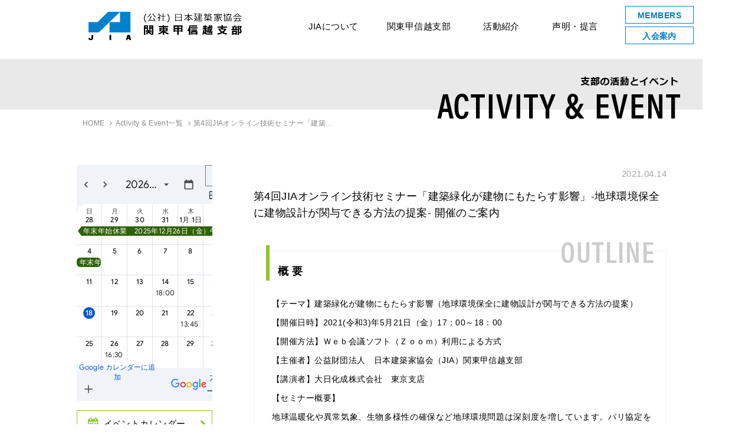

--- FILE ---
content_type: text/html; charset=UTF-8
request_url: https://www.jia-kanto.org/kanto/activity_event/lecture/7744.html
body_size: 50099
content:
<!DOCTYPE html PUBLIC "-//W3C//DTD XHTML 1.0 Strict//EN" "http://www.w3.org/TR/xhtml1/DTD/xhtml1-strict.dtd">
<html xmlns="http://www.w3.org/1999/xhtml" lang="ja" xml:lang="ja" dir="ltr" xmlns:og="http://ogp.me/ns#" xmlns:fb="http://www.facebook.com/2008/fbml">
      
<head prefix="og: http://ogp.me/ns# fb: http://ogp.me/ns/fb# website: http://ogp.me/ns/website#">
  <link rel="shortcut icon" href="/kanto/favicon.ico" />

<!-- google analytics（GA4） -->
<!-- Google tag (gtag.js) -->
<script async src="https://www.googletagmanager.com/gtag/js?id=G-M6T5C77G69"></script>
<script>
  window.dataLayer = window.dataLayer || [];
  function gtag(){dataLayer.push(arguments);}
  gtag('js', new Date());

  gtag('config', 'G-M6T5C77G69');
</script>

<meta charset="UTF-8">
<meta http-equiv="X-UA-Compatible" content="IE=edge">

<meta name="keywords" content="JIA,建築,建築家,関東,甲信越,イベント,活動報告">
<meta name="description" content="日本建築家協会（ＪＩＡ）は建築家が集う公益社団法人です。プロフェッショナルとしての知恵と技術を活かし、地域、文化、風土、地球環境までをデザインする建築家。私たちは、建築・まちづくりを通して社会公共に貢献する活動をしています。">



<title>第4回JIAオンライン技術セミナー「建築緑化が建物にもたらす影響」-地球環境保全に建物設計が関与できる方法の提案- 開催のご案内｜公益社団法人 日本建築家協会 関東甲信越支部</title>


<!-- OGPの設定 -->

<meta property="og:title" content="第4回JIAオンライン技術セミナー「建築緑化が建物にもたらす影響」-地球環境保全に建物設計が関与できる方法の提案- 開催のご案内｜公益社団法人 日本建築家協会 関東甲信越支部">
<meta property="og:type" content="article" />
<meta property="og:image" content="https://www.jia-kanto.org/kanto/wp/wp-content/uploads/2021/04/unnamed.jpg" />


<meta property="og:description" content="日本建築家協会（ＪＩＡ）は建築家が集う公益社団法人です。プロフェッショナルとしての知恵と技術を活かし、地域、文化、風土、地球環境までをデザインする建築家。私たちは、建築・まちづくりを通して社会公共に貢献する活動をしています。">
<script language="JavaScript">
<!--
  document.write('<meta property="og:url" content="' + location.href + '">' );
// -->
</script>

<meta property="og:site_name" content="公益社団法人 日本建築家協会 関東甲信越支部">

<!-- CSS -->
<link href="https://www.jia-kanto.org/kanto/common/css/reset.css" rel="stylesheet" type="text/css" media="all">
<link href="https://www.jia-kanto.org/kanto/common/css/module.css" rel="stylesheet" type="text/css" media="all">
<link href="https://www.jia-kanto.org/kanto/common/css/style.css" rel="stylesheet" type="text/css" media="all">


<link href="https://www.jia-kanto.org/kanto/activity_event/files/css/style.css" rel="stylesheet" type="text/css" media="all">

<link rel="stylesheet" href="https://ajax.googleapis.com/ajax/libs/jqueryui/1.11.4/themes/smoothness/jquery-ui.css">

<!-- jQueryの読み込み -->
<script src="//ajax.googleapis.com/ajax/libs/jquery/1.11.3/jquery.min.js"></script>
<script>window.jQuery || document.write('<script src="/common/js/vendor/jquery.1.11.3.min.js"><\/script>')</script>

<!-- jQuery ui の読み込み -->
<script src="https://ajax.googleapis.com/ajax/libs/jqueryui/1.11.4/jquery-ui.min.js"></script>
<script>window.jQuery.ui || document.write('<script src="/common/js/vendor/jquery.ui.1.11.4.min.js"><\/script>')</script>

<!-- font awesome の読み込み -->
<link href="https://netdna.bootstrapcdn.com/font-awesome/4.0.3/css/font-awesome.min.css" rel="stylesheet">

<!-- jQuery ui の読み込み -->
<script src="https://ajax.googleapis.com/ajax/libs/jqueryui/1.11.4/jquery-ui.min.js"></script>
<script>window.jQuery.ui || document.write('<script src="/common/js/vendor/jquery.ui.1.11.4.min.js"><\/script>')</script>

<!-- Modernizr の読み込み -->
<script src="//ajax.aspnetcdn.com/ajax/modernizr/modernizr-2.8.3.js"></script>
<script>window.Modernizr || document.write('<script src="https://www.jia-kanto.org/kanto/common/js/vendor/modernizr.2.8.3.min.js"><\/script>');</script>

<!-- vendor -->
<script src="https://www.jia-kanto.org/kanto/common/js/vendor/jquery.lazyload.v1.4.min.js"></script>
<script src="https://www.jia-kanto.org/kanto/common/js/vendor/jquery.heightLine.min.js"></script>
<script src="https://www.jia-kanto.org/kanto/common/js/vendor/picturefill.min.js"></script>

<!-- google analytics（UA） -->
<script type="text/javascript">
  var _gaq = _gaq || [];
  _gaq.push(['_setAccount', 'UA-9658392-1']);
  _gaq.push(['_trackPageview']);

  (function() {
    var ga = document.createElement('script'); ga.type = 'text/javascript'; ga.async = true;
    ga.src = ('https:' == document.location.protocol ? 'https://ssl' : 'http://www') + '.google-analytics.com/ga.js';
    var s = document.getElementsByTagName('script')[0]; s.parentNode.insertBefore(ga, s);
  })();

var pageTracker = _gat._getTracker('UA-9658392-1');
pageTracker._trackPageview();
</script>

<!-- original -->
<script src="https://www.jia-kanto.org/kanto/common/js/jquery.sorting.os.js"></script>
<script src="https://www.jia-kanto.org/kanto/common/js/scripts.js"></script>
<script>
  // viewportの設定
  var viewport = document.createElement('meta');
  viewport.setAttribute('name', 'viewport');
  if(screen.width < 767) {
    viewport.setAttribute('content', 'width=device-width, initial-scale=1.0');
  } else {
    viewport.setAttribute();
  }
  document.getElementsByTagName('head')[0].appendChild(viewport);
</script>



<script src="https://www.jia-kanto.org/kanto/files/js/bxslider.min.js"></script>


<meta name='robots' content='max-image-preview:large' />
<link rel="alternate" title="oEmbed (JSON)" type="application/json+oembed" href="https://www.jia-kanto.org/wp-json/oembed/1.0/embed?url=https%3A%2F%2Fwww.jia-kanto.org%2Fkanto%2Factivity_event%2Flecture%2F7744.html" />
<link rel="alternate" title="oEmbed (XML)" type="text/xml+oembed" href="https://www.jia-kanto.org/wp-json/oembed/1.0/embed?url=https%3A%2F%2Fwww.jia-kanto.org%2Fkanto%2Factivity_event%2Flecture%2F7744.html&#038;format=xml" />
<style id='wp-img-auto-sizes-contain-inline-css' type='text/css'>
img:is([sizes=auto i],[sizes^="auto," i]){contain-intrinsic-size:3000px 1500px}
/*# sourceURL=wp-img-auto-sizes-contain-inline-css */
</style>
<style id='wp-block-library-inline-css' type='text/css'>
:root{--wp-block-synced-color:#7a00df;--wp-block-synced-color--rgb:122,0,223;--wp-bound-block-color:var(--wp-block-synced-color);--wp-editor-canvas-background:#ddd;--wp-admin-theme-color:#007cba;--wp-admin-theme-color--rgb:0,124,186;--wp-admin-theme-color-darker-10:#006ba1;--wp-admin-theme-color-darker-10--rgb:0,107,160.5;--wp-admin-theme-color-darker-20:#005a87;--wp-admin-theme-color-darker-20--rgb:0,90,135;--wp-admin-border-width-focus:2px}@media (min-resolution:192dpi){:root{--wp-admin-border-width-focus:1.5px}}.wp-element-button{cursor:pointer}:root .has-very-light-gray-background-color{background-color:#eee}:root .has-very-dark-gray-background-color{background-color:#313131}:root .has-very-light-gray-color{color:#eee}:root .has-very-dark-gray-color{color:#313131}:root .has-vivid-green-cyan-to-vivid-cyan-blue-gradient-background{background:linear-gradient(135deg,#00d084,#0693e3)}:root .has-purple-crush-gradient-background{background:linear-gradient(135deg,#34e2e4,#4721fb 50%,#ab1dfe)}:root .has-hazy-dawn-gradient-background{background:linear-gradient(135deg,#faaca8,#dad0ec)}:root .has-subdued-olive-gradient-background{background:linear-gradient(135deg,#fafae1,#67a671)}:root .has-atomic-cream-gradient-background{background:linear-gradient(135deg,#fdd79a,#004a59)}:root .has-nightshade-gradient-background{background:linear-gradient(135deg,#330968,#31cdcf)}:root .has-midnight-gradient-background{background:linear-gradient(135deg,#020381,#2874fc)}:root{--wp--preset--font-size--normal:16px;--wp--preset--font-size--huge:42px}.has-regular-font-size{font-size:1em}.has-larger-font-size{font-size:2.625em}.has-normal-font-size{font-size:var(--wp--preset--font-size--normal)}.has-huge-font-size{font-size:var(--wp--preset--font-size--huge)}.has-text-align-center{text-align:center}.has-text-align-left{text-align:left}.has-text-align-right{text-align:right}.has-fit-text{white-space:nowrap!important}#end-resizable-editor-section{display:none}.aligncenter{clear:both}.items-justified-left{justify-content:flex-start}.items-justified-center{justify-content:center}.items-justified-right{justify-content:flex-end}.items-justified-space-between{justify-content:space-between}.screen-reader-text{border:0;clip-path:inset(50%);height:1px;margin:-1px;overflow:hidden;padding:0;position:absolute;width:1px;word-wrap:normal!important}.screen-reader-text:focus{background-color:#ddd;clip-path:none;color:#444;display:block;font-size:1em;height:auto;left:5px;line-height:normal;padding:15px 23px 14px;text-decoration:none;top:5px;width:auto;z-index:100000}html :where(.has-border-color){border-style:solid}html :where([style*=border-top-color]){border-top-style:solid}html :where([style*=border-right-color]){border-right-style:solid}html :where([style*=border-bottom-color]){border-bottom-style:solid}html :where([style*=border-left-color]){border-left-style:solid}html :where([style*=border-width]){border-style:solid}html :where([style*=border-top-width]){border-top-style:solid}html :where([style*=border-right-width]){border-right-style:solid}html :where([style*=border-bottom-width]){border-bottom-style:solid}html :where([style*=border-left-width]){border-left-style:solid}html :where(img[class*=wp-image-]){height:auto;max-width:100%}:where(figure){margin:0 0 1em}html :where(.is-position-sticky){--wp-admin--admin-bar--position-offset:var(--wp-admin--admin-bar--height,0px)}@media screen and (max-width:600px){html :where(.is-position-sticky){--wp-admin--admin-bar--position-offset:0px}}

/*# sourceURL=wp-block-library-inline-css */
</style><style id='global-styles-inline-css' type='text/css'>
:root{--wp--preset--aspect-ratio--square: 1;--wp--preset--aspect-ratio--4-3: 4/3;--wp--preset--aspect-ratio--3-4: 3/4;--wp--preset--aspect-ratio--3-2: 3/2;--wp--preset--aspect-ratio--2-3: 2/3;--wp--preset--aspect-ratio--16-9: 16/9;--wp--preset--aspect-ratio--9-16: 9/16;--wp--preset--color--black: #000000;--wp--preset--color--cyan-bluish-gray: #abb8c3;--wp--preset--color--white: #ffffff;--wp--preset--color--pale-pink: #f78da7;--wp--preset--color--vivid-red: #cf2e2e;--wp--preset--color--luminous-vivid-orange: #ff6900;--wp--preset--color--luminous-vivid-amber: #fcb900;--wp--preset--color--light-green-cyan: #7bdcb5;--wp--preset--color--vivid-green-cyan: #00d084;--wp--preset--color--pale-cyan-blue: #8ed1fc;--wp--preset--color--vivid-cyan-blue: #0693e3;--wp--preset--color--vivid-purple: #9b51e0;--wp--preset--gradient--vivid-cyan-blue-to-vivid-purple: linear-gradient(135deg,rgb(6,147,227) 0%,rgb(155,81,224) 100%);--wp--preset--gradient--light-green-cyan-to-vivid-green-cyan: linear-gradient(135deg,rgb(122,220,180) 0%,rgb(0,208,130) 100%);--wp--preset--gradient--luminous-vivid-amber-to-luminous-vivid-orange: linear-gradient(135deg,rgb(252,185,0) 0%,rgb(255,105,0) 100%);--wp--preset--gradient--luminous-vivid-orange-to-vivid-red: linear-gradient(135deg,rgb(255,105,0) 0%,rgb(207,46,46) 100%);--wp--preset--gradient--very-light-gray-to-cyan-bluish-gray: linear-gradient(135deg,rgb(238,238,238) 0%,rgb(169,184,195) 100%);--wp--preset--gradient--cool-to-warm-spectrum: linear-gradient(135deg,rgb(74,234,220) 0%,rgb(151,120,209) 20%,rgb(207,42,186) 40%,rgb(238,44,130) 60%,rgb(251,105,98) 80%,rgb(254,248,76) 100%);--wp--preset--gradient--blush-light-purple: linear-gradient(135deg,rgb(255,206,236) 0%,rgb(152,150,240) 100%);--wp--preset--gradient--blush-bordeaux: linear-gradient(135deg,rgb(254,205,165) 0%,rgb(254,45,45) 50%,rgb(107,0,62) 100%);--wp--preset--gradient--luminous-dusk: linear-gradient(135deg,rgb(255,203,112) 0%,rgb(199,81,192) 50%,rgb(65,88,208) 100%);--wp--preset--gradient--pale-ocean: linear-gradient(135deg,rgb(255,245,203) 0%,rgb(182,227,212) 50%,rgb(51,167,181) 100%);--wp--preset--gradient--electric-grass: linear-gradient(135deg,rgb(202,248,128) 0%,rgb(113,206,126) 100%);--wp--preset--gradient--midnight: linear-gradient(135deg,rgb(2,3,129) 0%,rgb(40,116,252) 100%);--wp--preset--font-size--small: 13px;--wp--preset--font-size--medium: 20px;--wp--preset--font-size--large: 36px;--wp--preset--font-size--x-large: 42px;--wp--preset--spacing--20: 0.44rem;--wp--preset--spacing--30: 0.67rem;--wp--preset--spacing--40: 1rem;--wp--preset--spacing--50: 1.5rem;--wp--preset--spacing--60: 2.25rem;--wp--preset--spacing--70: 3.38rem;--wp--preset--spacing--80: 5.06rem;--wp--preset--shadow--natural: 6px 6px 9px rgba(0, 0, 0, 0.2);--wp--preset--shadow--deep: 12px 12px 50px rgba(0, 0, 0, 0.4);--wp--preset--shadow--sharp: 6px 6px 0px rgba(0, 0, 0, 0.2);--wp--preset--shadow--outlined: 6px 6px 0px -3px rgb(255, 255, 255), 6px 6px rgb(0, 0, 0);--wp--preset--shadow--crisp: 6px 6px 0px rgb(0, 0, 0);}:where(.is-layout-flex){gap: 0.5em;}:where(.is-layout-grid){gap: 0.5em;}body .is-layout-flex{display: flex;}.is-layout-flex{flex-wrap: wrap;align-items: center;}.is-layout-flex > :is(*, div){margin: 0;}body .is-layout-grid{display: grid;}.is-layout-grid > :is(*, div){margin: 0;}:where(.wp-block-columns.is-layout-flex){gap: 2em;}:where(.wp-block-columns.is-layout-grid){gap: 2em;}:where(.wp-block-post-template.is-layout-flex){gap: 1.25em;}:where(.wp-block-post-template.is-layout-grid){gap: 1.25em;}.has-black-color{color: var(--wp--preset--color--black) !important;}.has-cyan-bluish-gray-color{color: var(--wp--preset--color--cyan-bluish-gray) !important;}.has-white-color{color: var(--wp--preset--color--white) !important;}.has-pale-pink-color{color: var(--wp--preset--color--pale-pink) !important;}.has-vivid-red-color{color: var(--wp--preset--color--vivid-red) !important;}.has-luminous-vivid-orange-color{color: var(--wp--preset--color--luminous-vivid-orange) !important;}.has-luminous-vivid-amber-color{color: var(--wp--preset--color--luminous-vivid-amber) !important;}.has-light-green-cyan-color{color: var(--wp--preset--color--light-green-cyan) !important;}.has-vivid-green-cyan-color{color: var(--wp--preset--color--vivid-green-cyan) !important;}.has-pale-cyan-blue-color{color: var(--wp--preset--color--pale-cyan-blue) !important;}.has-vivid-cyan-blue-color{color: var(--wp--preset--color--vivid-cyan-blue) !important;}.has-vivid-purple-color{color: var(--wp--preset--color--vivid-purple) !important;}.has-black-background-color{background-color: var(--wp--preset--color--black) !important;}.has-cyan-bluish-gray-background-color{background-color: var(--wp--preset--color--cyan-bluish-gray) !important;}.has-white-background-color{background-color: var(--wp--preset--color--white) !important;}.has-pale-pink-background-color{background-color: var(--wp--preset--color--pale-pink) !important;}.has-vivid-red-background-color{background-color: var(--wp--preset--color--vivid-red) !important;}.has-luminous-vivid-orange-background-color{background-color: var(--wp--preset--color--luminous-vivid-orange) !important;}.has-luminous-vivid-amber-background-color{background-color: var(--wp--preset--color--luminous-vivid-amber) !important;}.has-light-green-cyan-background-color{background-color: var(--wp--preset--color--light-green-cyan) !important;}.has-vivid-green-cyan-background-color{background-color: var(--wp--preset--color--vivid-green-cyan) !important;}.has-pale-cyan-blue-background-color{background-color: var(--wp--preset--color--pale-cyan-blue) !important;}.has-vivid-cyan-blue-background-color{background-color: var(--wp--preset--color--vivid-cyan-blue) !important;}.has-vivid-purple-background-color{background-color: var(--wp--preset--color--vivid-purple) !important;}.has-black-border-color{border-color: var(--wp--preset--color--black) !important;}.has-cyan-bluish-gray-border-color{border-color: var(--wp--preset--color--cyan-bluish-gray) !important;}.has-white-border-color{border-color: var(--wp--preset--color--white) !important;}.has-pale-pink-border-color{border-color: var(--wp--preset--color--pale-pink) !important;}.has-vivid-red-border-color{border-color: var(--wp--preset--color--vivid-red) !important;}.has-luminous-vivid-orange-border-color{border-color: var(--wp--preset--color--luminous-vivid-orange) !important;}.has-luminous-vivid-amber-border-color{border-color: var(--wp--preset--color--luminous-vivid-amber) !important;}.has-light-green-cyan-border-color{border-color: var(--wp--preset--color--light-green-cyan) !important;}.has-vivid-green-cyan-border-color{border-color: var(--wp--preset--color--vivid-green-cyan) !important;}.has-pale-cyan-blue-border-color{border-color: var(--wp--preset--color--pale-cyan-blue) !important;}.has-vivid-cyan-blue-border-color{border-color: var(--wp--preset--color--vivid-cyan-blue) !important;}.has-vivid-purple-border-color{border-color: var(--wp--preset--color--vivid-purple) !important;}.has-vivid-cyan-blue-to-vivid-purple-gradient-background{background: var(--wp--preset--gradient--vivid-cyan-blue-to-vivid-purple) !important;}.has-light-green-cyan-to-vivid-green-cyan-gradient-background{background: var(--wp--preset--gradient--light-green-cyan-to-vivid-green-cyan) !important;}.has-luminous-vivid-amber-to-luminous-vivid-orange-gradient-background{background: var(--wp--preset--gradient--luminous-vivid-amber-to-luminous-vivid-orange) !important;}.has-luminous-vivid-orange-to-vivid-red-gradient-background{background: var(--wp--preset--gradient--luminous-vivid-orange-to-vivid-red) !important;}.has-very-light-gray-to-cyan-bluish-gray-gradient-background{background: var(--wp--preset--gradient--very-light-gray-to-cyan-bluish-gray) !important;}.has-cool-to-warm-spectrum-gradient-background{background: var(--wp--preset--gradient--cool-to-warm-spectrum) !important;}.has-blush-light-purple-gradient-background{background: var(--wp--preset--gradient--blush-light-purple) !important;}.has-blush-bordeaux-gradient-background{background: var(--wp--preset--gradient--blush-bordeaux) !important;}.has-luminous-dusk-gradient-background{background: var(--wp--preset--gradient--luminous-dusk) !important;}.has-pale-ocean-gradient-background{background: var(--wp--preset--gradient--pale-ocean) !important;}.has-electric-grass-gradient-background{background: var(--wp--preset--gradient--electric-grass) !important;}.has-midnight-gradient-background{background: var(--wp--preset--gradient--midnight) !important;}.has-small-font-size{font-size: var(--wp--preset--font-size--small) !important;}.has-medium-font-size{font-size: var(--wp--preset--font-size--medium) !important;}.has-large-font-size{font-size: var(--wp--preset--font-size--large) !important;}.has-x-large-font-size{font-size: var(--wp--preset--font-size--x-large) !important;}
/*# sourceURL=global-styles-inline-css */
</style>

<style id='classic-theme-styles-inline-css' type='text/css'>
/*! This file is auto-generated */
.wp-block-button__link{color:#fff;background-color:#32373c;border-radius:9999px;box-shadow:none;text-decoration:none;padding:calc(.667em + 2px) calc(1.333em + 2px);font-size:1.125em}.wp-block-file__button{background:#32373c;color:#fff;text-decoration:none}
/*# sourceURL=/wp-includes/css/classic-themes.min.css */
</style>
<link rel='stylesheet' id='contact-form-7-css' href='https://www.jia-kanto.org/kanto/wp/wp-content/plugins/contact-form-7/includes/css/styles.css?ver=6.1.4' type='text/css' media='all' />
<link rel="https://api.w.org/" href="https://www.jia-kanto.org/wp-json/" /><link rel="alternate" title="JSON" type="application/json" href="https://www.jia-kanto.org/wp-json/wp/v2/posts/7744" /></head>




<body id="activity_event" class="post activity_event single pc">

<!-- #wrapper -->
<div id="wrapper" class="wrapper">

<!-- #header -->
<header>
  <nav class="globalnav-wrap">
      <h1><a href="/" class="alpha"><img src="https://www.jia-kanto.org/kanto/common/img/site_logo_01.png" alt="公益社団法人 日本建築家協会 関東甲信越支部"></a></h1>
      <div class="nav-button-wrap">
          <div class="nav-button">
              <span></span>
              <span></span>
              <span></span>
          </div>
      </div>
      <div class="globalnav">
          <ul class="globalnav__main">
              <li class="sp-only-nav"><a href="/">HOME</a></li>
              <li class="dropdown-btn">
                  <div class="menu_parent">JIAについて</div>
                  <ul class="dropdown">
                    <li><a href="http://www.jia.or.jp/guide/about_jia/" target="_blank">JIAとは</a></li>
                    <li><a href="http://www.jia.or.jp/kaiin/" target="_blank">JIAの建築家</a></li>
                    <li><a href="http://www.jia.or.jp/" target="_blank">JIA本部</a></li>
                    <li class="c-pc-only"><a href="http://www.jia-hok.org/" target="_blank">北海道支部</a></li>
                    <li class="c-pc-only"><a href="http://www.jia-tohoku.org/" target="_blank">東北支部</a></li>
                    <li class="c-pc-only"><a href="http://www.jia-kanto.org/" target="_blank">関東甲信越支部</a></li>
                    <li class="c-pc-only"><a href="http://www.jia-tokai.org/" target="_blank">東海支部</a></li>
                    <li class="c-pc-only"><a href="http://jia-hokuriku.org/" target="_blank">北陸支部</a></li>
                    <li class="c-pc-only"><a href="https://jiakinki.org/" target="_blank">近畿支部</a></li>
                    <li class="c-pc-only"><a href="http://jia-chugk.jp/" target="_blank">中国支部</a></li>
                    <li class="c-pc-only"><a href="http://www.jia-shikoku.org/" target="_blank">四国支部</a></li>
                    <li class="c-pc-only"><a href="https://www.jia-9.org/" target="_blank">九州支部</a></li>
                    <li class="c-pc-only"><a href="http://www.jia-okinawa.org/" target="_blank">沖縄支部</a></li>
                  </ul>
              </li>
              <li class="dropdown-btn">
                  <div class="menu_parent">関東甲信越支部</div>
                  <ul class="dropdown menu_child">
                    <li><a href="https://www.jia-kanto.org/kanto/about/index.html">支部について</a></li>
                    <li><a href="https://www.jia-kanto.org/kanto/greeting/">支部長あいさつ</a></li>
                    <li><a href="https://www.jia-kanto.org/kanto/about/constitution.html">支部構成一覧</a></li>
                    <li><a href="https://www.jia-kanto.org/kanto/bulletin/index.html">会報誌Bulletin</a></li>
                    <li><a href="http://www.jia.or.jp/kaiin/list.html?s[chapter_id]=4" target="_blank">支部所属建築家</a></li>
                  </ul>
              </li>
              <li class="dropdown-btn">
                  <div class="menu_parent c-pc-only"><a href="https://www.jia-kanto.org/kanto/activity_event/list.html">活動紹介</a></div>
                  <div class="menu_parent c-sp-only">活動紹介</div>
                  <ul class="dropdown menu_child">
                    <li><a href="https://www.jia-kanto.org/kanto/activity_event/list.html#01">シンポ・展示・見学会</a></li>
                    <li><a href="https://www.jia-kanto.org/kanto/activity_event/list.html#02">教育・文化</a></li>
                    <li><a href="https://www.jia-kanto.org/kanto/activity_event/list.html#03">市民支援・社会貢献</a></li>
                    <li><a href="https://www.jia-kanto.org/kanto/activity_event/list.html#04">国際交流・地域連携</a></li>
                    <li><a href="https://www.jia-kanto.org/kanto/activity_event/list.html#05">会員支援活動</a></li>
                    <li><a href="https://www.jia-kanto.org/kanto/activity_event">イベント一覧</a></li>
                  </ul>
              </li>
              <li><a href="https://www.jia-kanto.org/kanto/statement">声明・提言</a></li>
          </ul>
          <ul class="globalnav__sub">
            <li><a href="https://www.jia-kanto.org/kanto/members">MEMBERS</a></li>
            <li><a href="https://www.jia-kanto.org/kanto/membership">入会案内</a></li>
            <li class="sp-only-nav"><a href="https://www.jia-kanto.org/kanto/newsletter" class="newsletter_nav">メルマガ登録</a></li>
          </ul>
      </div>
  </nav>
  <!-- globalnav-wrap -->
</header>
<!-- /#header -->

<!-- #content -->
<div id="content" class="content">
<nav id="breadcrumb" class="breadcrumb">
  <ol id="breadcrumb-inner" class="breadcrumb-inner inner clearfix">
    <li itemscope="itemscope" itemtype="http://data-vocabulary.org/Breadcrumb" class="arrow">
      <a href="/" itemprop="url"><span itemprop="title">HOME</span></a> <i class="fa fa-angle-right" aria-hidden="true"></i>
    </li>
  <!-- InstanceBeginEditable name="breadcrumb" -->
		<li itemscope="itemscope" itemtype="http://data-vocabulary.org/Breadcrumb" class="arrow">
		  <a href="https://www.jia-kanto.org/kanto/activity_event/" itemprop="url"><span itemprop="title">Activity & Event一覧</span></a> <i class="fa fa-angle-right" aria-hidden="true"></i>
		</li>
  <!-- InstanceEndEditable -->
    <li itemscope="itemscope" itemtype="http://data-vocabulary.org/Breadcrumb">
        <span itemprop="title">第4回JIAオンライン技術セミナー「建築...</span>
    </li>
  </ol>
</nav>



<!-- InstanceBeginEditable name="heading" -->
	<section class="heading">
		<div class="heading-inner">
			<div class="heading-bar"></div>
				<h2><img src="https://www.jia-kanto.org/kanto/activity_event/files/img/activity_h2_01.png" alt="支部の活動とイベント　ACTIVITY&EVENT"></h2>
		</div>
	</section>
<!-- InstanceEndEditable -->


  <!-- #main -->
  <main id="main" class="main" role="main">


  <!-- InstanceBeginEditable name="main" -->
    <section class="box box-01 clearfix">
    	<div class="cat-area">
	    	<div class="calender-area">
	    		<iframe src="https://www.jia-kanto.org/kanto//activity_event/files/script/gcalendar-wrapper.php?showTitle=0&amp;showTz=0&amp;height=400&amp;wkst=1&amp;bgcolor=%23FFFFFF&amp;src=gvos54uv6o65o2m7be87hklou0%40group.calendar.google.com&amp;color=%232F6309&amp;ctz=Asia%2FTokyo" style="border-width:0" width="230" height="400" frameborder="0" scrolling="no"></iframe>
	    	<div class="calender-more-btn">
	    		<a href="https://www.jia-kanto.org/kanto/activity_event/schedule.html" class="alpha">イベントカレンダー</a>
	    	</div>
	    	</div>
    		<p class="cat-title c-pc-only">
    			<img src="https://www.jia-kanto.org/kanto/activity_event/files/img/activity_cat_01.png" alt="CATEGORY">
    		</p>
    				<div class="c-pc-only">
		<ul class="cat-list cat-list-all">
		<li><a href="https://www.jia-kanto.org/kanto/activity_event/">すべてを表示</a></li>
		</ul>
		<h3><img src="https://www.jia-kanto.org/kanto/activity_event/files/img/activity_cat_title_01.png" alt="01 シンポジウム・展示・見学会"></h3>
		<ul class="cat-list cat-list-02">
			<li><a href="https://www.jia-kanto.org/kanto//activity_event/lecture/">講演会・シンポジウム</a></li>
			<li><a href="https://www.jia-kanto.org/kanto//activity_event/exhibition/">展示・ワークショップ</a></li>
			<li><a href="https://www.jia-kanto.org/kanto//activity_event/tour/">ツアー・街歩き・見学会</a></li>
			<li><a href="https://www.jia-kanto.org/kanto//activity_event/seminar_study/">建築セミナー・勉強会</a></li>
			<li><a href="https://www.jia-kanto.org/kanto//activity_event/sumai-seminar/">住まいのセミナー</a></li>
		</ul>
		<h3><img src="https://www.jia-kanto.org/kanto/activity_event/files/img/activity_cat_title_02.png" alt="02 教育・文化"></h3>
		<ul class="cat-list cat-list-02">
			<li><a href="https://www.jia-kanto.org/kanto//activity_event/children-event/">子ども向けイベント</a></li>
			<li><a href="https://www.jia-kanto.org/kanto//activity_event/students-event/">学生向けイベント</a></li>
			<li><a href="https://www.jia-kanto.org/kanto//activity_event/competition/">コンペ・アワード</a></li>
		</ul>
		<h3><img src="https://www.jia-kanto.org/kanto/activity_event/files/img/activity_cat_title_03.png" alt="03 市民支援・社会貢献"></h3>
		<ul class="cat-list cat-list-02">
			<li><a href="https://www.jia-kanto.org/kanto//activity_event/environment/">環境・まちづくり</a></li>
			<li><a href="https://www.jia-kanto.org/kanto//activity_event/disaster-recovery/">災害支援・復興</a></li>
			<li><a href="https://www.jia-kanto.org/kanto//activity_event/hozon/">保存・再生・活用</a></li>
			<li><a href="https://www.jia-kanto.org/kanto//activity_event/kenchiku-soudan/">建築相談</a></li>
		</ul>
		<h3><img src="https://www.jia-kanto.org/kanto/activity_event/files/img/activity_cat_title_04.png" alt="04 国際交流・地域連携"></h3>
		<ul class="cat-list cat-list-02">
			<li><a href="https://www.jia-kanto.org/kanto//activity_event/local-convention/">支部大会・建築祭</a></li>
			<li><a href="https://www.jia-kanto.org/kanto//activity_event/international-activity/">国際活動</a></li>
		</ul>
		<h3><img src="https://www.jia-kanto.org/kanto/activity_event/files/img/activity_cat_title_05.png" alt="05 会員支援活動"></h3>
		<ul class="cat-list cat-list-02">
			<li><a href="https://www.jia-kanto.org/kanto//activity_event/member-benefit-01/">会員への業務支援</a></li>
			<li><a href="https://www.jia-kanto.org/kanto//activity_event/member-benefit-02/">会員の資質向上</a></li>
			<li><a href="https://www.jia-kanto.org/kanto//activity_event/member-benefit-03/">会員の交流・募集・案内</a></li>
		</ul>
	</div>
	<div class="c-sp-only select_pull">

	<select class="cate_select" name="select" onChange="location.href=value;">
		<option value="https://www.jia-kanto.orgactivity_event/">すべて</option>
		<option value="https://www.jia-kanto.org/activity_event/">Activity&amp;Event</option><option value="https://www.jia-kanto.org/activity_event/disaster-recovery/">災害支援・復興</option><option value="https://www.jia-kanto.org/activity_event/tour/">ツアー・街歩き・見学会</option><option value="https://www.jia-kanto.org/activity_event/environment/">環境・まちづくり</option><option value="https://www.jia-kanto.org/activity_event/competition/">コンペ・アワード</option><option value="https://www.jia-kanto.org/activity_event/member-benefit-02/">会員の資質向上</option><option value="https://www.jia-kanto.org/activity_event/international-activity/">国際活動</option><option value="https://www.jia-kanto.org/activity_event/local-convention/">支部大会・建築祭</option><option value="https://www.jia-kanto.org/activity_event/hozon/">保存・再生・活用</option><option value="https://www.jia-kanto.org/activity_event/kenchiku-soudan/">建築相談</option><option value="https://www.jia-kanto.org/activity_event/students-event/">学生向けイベント</option><option value="https://www.jia-kanto.org/activity_event/children-event/">子ども向けイベント</option><option value="https://www.jia-kanto.org/activity_event/member-benefit-03/">会員の交流・募集・案内</option><option value="https://www.jia-kanto.org/activity_event/seminar_study/">建築セミナー・勉強会</option><option value="https://www.jia-kanto.org/activity_event/sumai-seminar/">住まいのセミナー</option><option value="https://www.jia-kanto.org/activity_event/member-benefit-01/">会員への業務支援</option><option value="https://www.jia-kanto.org/activity_event/lecture/">講演会・シンポジウム</option><option value="https://www.jia-kanto.org/activity_event/exhibition/">展示・ワークショップ</option>	</select>

	</div>

	    	</div>

    	<div class="activity-event-area clearfix">

    		
    		<article class="post-area">
    			<div class="label-area clearfix">
					<div class="date-area clearfix">
						<div class="post-date">2021.04.14</div>
											</div>
				</div>

			<h1>第4回JIAオンライン技術セミナー「建築緑化が建物にもたらす影響」-地球環境保全に建物設計が関与できる方法の提案- 開催のご案内</h1>
			<div class="post-contents clearfix">
								
																<div class="post-contents-area outline-area">
				<h3>概 要<span class="h3-en"><img src="https://www.jia-kanto.org/kanto/activity_event/files/img/activity_h3_02.png" alt="OUTLINE"></span></h3>
				
																<div class="outline-contents">
							<p>【テーマ】建築緑化が建物にもたらす影響（地球環境保全に建物設計が関与できる方法の提案）</p>
<p>【開催日時】2021(令和3)年5月21日（金）17：00～18：00</p>
<p>【開催方法】Ｗｅｂ会議ソフト（Ｚｏｏｍ）利用による方式</p>
<p>【主催者】公益財団法人　日本建築家協会（JIA）関東甲信越支部</p>
<p>【講演者】大日化成株式会社　東京支店</p>
<p>【セミナー概要】</p>
<p>地球温暖化や異常気象、生物多様性の確保など地球環境問題は深刻度を増しています。パリ協定を通じ世界各国が温暖化ガス削減目標を策定する中、日本においても、菅総理大臣による所信表明演説において「<span lang="EN-US">2050</span>年カーボンニュートラル（脱炭素社会）の実現を目指す」との宣言がなされました。</p>
<p>都市部に目を向けると、ヒートアイランド現象が身近で重要な問題となっています。緩和の為にいろいろなアプローチがありますが、その一つとして緑化、特に敷地面積に制限のある都市部では建物への緑化「屋上緑化」「壁面緑化」が考えられます。建物への緑化による遮熱・断熱効果で空調効率を改善し温室効果ガス（主に<span lang="EN-US">CO2</span>）の排出を減らすとともに、植物自体の光合成による<span lang="EN-US">CO2</span>の吸収固定も期待できます。</p>
<p>また屋上・壁面緑化は、都市景観の向上や都市の生物多様性確保に加え、事業者の広告宣伝、建物利用者の環境改善（住環境、福利厚生）、建物の保護など様々な活用方法があります。</p>
<p>一方で、本来は相反する立場である建物と植物ですので、屋上・壁面への緑化は注意点もあります。昨今はシステム化され安全性の高いものとなっていますが、それに加えて、緑化の目的を明確にし、施工条件、メンテナンスとそのコストの把握など計画段階における、施主、利用者、設計者、施工者など各方面への合意形成もまた重要となります。</p>
<p>今回の講演では、屋上・壁面緑化の効果と計画段階でのチェックポイント等、また、ほんの一部ですが、屋上・壁面緑化のタイプ別の特徴についてご説明したいと思います。</p>
<p><img decoding="async" class="aligncenter size-full wp-image-7745 another-image-class" src="https://www.jia-kanto.org/kanto/wp/wp-content/uploads/2021/04/vus500_17.jpg" alt="" width="250" height="187" /></p>
						</div>
																&nbsp;
																						</div>
				
				<div class="post-contents-area detail-area">
					<h3>詳細情報<span class="h3-en"><img src="https://www.jia-kanto.org/kanto/activity_event/files/img/activity_h3_03.png" alt="DETAIL"></span></h3>
					<div class="detail-contents">
						<dl class="detail-list clearfix">
																						<dt class="date">開催日</dt>
								<dd>
								2021（令和3）年5月21日（金）								</dd>
																													<dt class="time">時　間</dt>
								<dd>
								17：00〜18：00								</dd>
																													<dt class="place">会　場</dt>
								<dd>
								<p>zoomによるオンライン</p>
								</dd>
							
																					
																						<dt class="teacher">講　師</dt>
								<dd>
								大日化成株式会社　東京支店（法人協力会員）								</dd>
							
																						<dt class="participants">参加対象者</dt>
								<dd>
								JIA会員								</dd>
							
																						<dt class="price">参加費</dt>
								<dd>
								無料								</dd>
							
																						<dt class="capacity">定　員</dt>
								<dd>
								先着100名								</dd>
							
																						<dt class="cpd">CPD</dt>
								<dd>
								1単位申請中								</dd>
														
																						<dt class="contact">問合せ先</dt>
								<dd>
								JIA関東甲信越支部事務局（メールにてお問い合わせください）<br />
kouryu@jia.or.jp								</dd>
							
																						<dt class="application">申込方法</dt>
								<dd>
								<dl class="detail-list clearfix">
<dd>参加希望の方は、申込フォームよりお申し込みください。<br />
<a href="https://forms.gle/AweNLokQJVjaYCx97">▶申込フォーム</a></dd>
<dd></dd>
<dd>CPD単位取得希望の方は、一級建築士番号またはCPDIDを明記ください。</dd>
<dd>◎参加決定の通知：メールにて参加案内状をお送りいたします。<br />
（ZOOM参加URLなどをお届けします。URLの他者への贈呈はできません。セキュリティ確保のため参加時お名前を確認させていただきます）</dd>
<dd></dd>
<dd>注意事項：<br />
■参加者名簿を講師企業に提供させて頂きます。<br />
■キャンセル等は、再度申込フォームにてお早めにご連絡下さい。<br />
■個人情報の扱いについて<br />
個人情報保護法の施行に当たって、JIA日本建築家協会は法律に則って、個人情報を保護します。個人情報を利用目的以外に使用しません。個人情報が漏えいしないよう対策を講じます。会員の個人情報は委託者を除く第三者に提供しません。<br />
個人情報を利用の目的、委託者に渡す場合は、利用目的以外に使用されないよう委託先を監督します。</dd>
</dl>
								</dd>
							
																					
																						<dt class="sponsorship">主　催</dt>
								<dd>
								公益社団法人日本建築家協会（JIA）関東甲信越支部　交流委員会								</dd>
							
																					
																					
																					
						</dl>
					</div>
				</div>
			</div>
			</article>
			    	</div>
    </section>
    <section class="box box-02">
				<div class="content-btn-area">
					<a href="../" class="alpha">一覧へ戻る</a>
				</div>
      </section>
  <!-- InstanceEndEditable -->

  </main>
  <!-- / #main -->

</div>
<!-- / #content -->

<!-- #footer -->
<footer id="footer" class="footer" role="contentinfo">
<div class="btn-area">
	<div class="sns-area">
		<ul>
			<li class="youtube_btn">
				<a href="https://www.youtube.com/channel/UCNTms1BekDM24fSkfjBgMFQ/featured" class="alpha" target="_blank">
					<i class="fa fa-youtube-play" aria-hidden="true"></i>
					<span>YouTube</span>
				</a>
			</li>
		</ul>
	</div>
</div>
<div class="organization-information clearfix">
	<div class="information">
		<p class="footer-site-title">
			公益社団法人 日本建築家協会 関東甲信越支部
		</p>
		<p class="address">
			〒150-0001　渋谷区神宮前2-3-18 JIA館<br>
			TEL:03-3408-8291　FAX:03-3408-8294<br>
			E-mail:<a href="mailto:info-kanto@jia.or.jp">info-kanto@jia.or.jp</a>
		</p>
	</div>
	<div class="contact-area">
		<a href="http://www.jia-kanto.org/contact/" class="alpha">お問い合わせ</a> | <a href="https://www.jia-kanto.org/kanto/privacy/index.html" class="alpha">個人情報保護方針</a>
	</div>
</div>
<!-- #back-to-top -->
<p id="back-to-top" class="back-to-top" title="ページの上部へ">
<a href="#" class="alpha"><i class="fa fa-angle-up" aria-hidden="true"></i></a>
</p>
<!-- / #back-to-top -->
<div class="footer-nav">
<div class="footer-nav-inner clearfix footer-nav-inner-pc">
	<div class="footer-area footer-area-01">
		<div class="footer-list footer-list-01">
			<p class="title">JIAについて</p>
			<ul class="list">
				<li><a href="http://www.jia.or.jp/guide/about_jia/" target="_blank" class="alpha">JIAとは</a></li>
				<li><a href="http://www.jia.or.jp/kaiin/" target="_blank" class="alpha">JIAの建築家(全国)</a></li>
			</ul>
		</div>
		<div class="footer-list footer-list-02">
			<p class="title">JIA本部・支部サイト</p>
			<ul class="list">
				<li><a href="http://www.jia.or.jp/" target="_blank" class="alpha">JIA本部</a></li>
				<li><a href="http://www.jia-hok.org/" target="_blank" class="alpha">北海道支部</a></li>
				<li><a href="http://www.jia-tohoku.org/" target="_blank" class="alpha">東北支部</a></li>
				<li><a href="http://www.jia-kanto.org/" target="_blank" class="alpha">関東甲信越支部</a></li>
				<li><a href="http://www.jia-tokai.org/" target="_blank" class="alpha">東海支部</a></li>
				<li><a href="http://jia-hokuriku.org/" target="_blank" class="alpha">北陸支部</a></li>
				<li><a href="https://jiakinki.org/" target="_blank" class="alpha">近畿支部</a></li>
				<li><a href="http://jia-chugk.jp/" target="_blank" class="alpha">中国支部</a></li>
				<li><a href="http://www.jia-shikoku.org/" target="_blank" class="alpha">四国支部</a></li>
				<li><a href="https://www.jia-9.org/" target="_blank" class="alpha">九州支部</a></li>
				<li><a href="http://www.jia-okinawa.org/" target="_blank" class="alpha">沖縄支部</a></li>
			</ul>
		</div>
	</div>
	<div class="footer-area footer-area-02">
		<div class="footer-list footer-list-03">
			<p class="title">関東甲信越支部</p>
			<ul class="list">
				<li><a href="https://www.jia-kanto.org/kanto/about/index.html" class="alpha">関東甲信越支部について</a></li>
				<li><a href="https://www.jia-kanto.org/kanto/greeting/" class="alpha">支部長あいさつ</a></li>
				<li><a href="https://www.jia-kanto.org/kanto/about/constitution.html" class="alpha">支部構成一覧</a></li>
				<li><a href="https://www.jia-kanto.org/kanto/bulletin/index.html" class="alpha">会報誌Bulletin</a></li>
				<li><a href="http://www.jia.or.jp/kaiin/list.html?s[chapter_id]=4" class="alpha" target="_blank">支部所属建築家</a></li>
			</ul>
		</div>
		<div class="footer-list footer-list-04">
			<p class="title">活動紹介</p>
			<ul class="list">
				<li><a href="https://www.jia-kanto.org/kanto/activity_event/list.html#01" class="alpha">シンポ・展示・見学会</a></li>
				<li><a href="https://www.jia-kanto.org/kanto/activity_event/list.html#02" class="alpha">教育・文化</a></li>
				<li><a href="https://www.jia-kanto.org/kanto/activity_event/list.html#03" class="alpha">市民支援・社会貢献</a></li>
				<li><a href="https://www.jia-kanto.org/kanto/activity_event/list.html#04" class="alpha">国際交流・地域連携</a></li>
                <li><a href="https://www.jia-kanto.org/kanto/activity_event/list.html#05" class="alpha">会員支援活動</a></li>
			</ul>
		</div>
		<div class="footer-list footer-list-05">
			<p class="title">声明・提言</p>
			<ul class="list">
				<li><a href="https://www.jia-kanto.org/kanto/statement/" class="alpha">声明・提言一覧</a></li>
			</ul>
		</div>
	</div>
	<div class="footer-area footer-area-03">
		<div class="footer-list footer-list-06">
			<p class="title">NEWS</p>
			<ul class="list">
				<li><a href="https://www.jia-kanto.org/kanto/jia_news/" class="alpha">NEWS一覧</a></li>
			</ul>
		</div>
		<div class="footer-list footer-list-07">
			<p class="title">Activity&amp;Event</p>
			<ul class="list">
				<li><a href="https://www.jia-kanto.org/kanto/activity_event" class="alpha">Activity&amp;Event一覧</a></li>
                <li><a href="https://www.jia-kanto.org/kanto/activity_event/schedule.html" class="alpha">スケジュールカレンダー</a></li>
			</ul>
		</div>
		<div class="footer-list footer-list-08">
			<p class="title">入会案内</p>
			<ul class="list">
				<li><a href="https://www.jia-kanto.org/kanto/membership/index.html#regular" class="alpha">正会員</a></li>
				<li>
					<a href="https://www.jia-kanto.org/kanto/membership/index.html#semi" class="alpha">準会員</a>
					<ul class="footer-list-child">
					<li><a href="https://www.jia-kanto.org/kanto/membership/index.html#semi01" class="alpha">専門会員</a></li>
					<li><a href="https://www.jia-kanto.org/kanto/membership/index.html#semi02" class="alpha">ジュニア会員</a></li>
					<li><a href="https://www.jia-kanto.org/kanto/membership/index.html#semi03" class="alpha">学生会員</a></li>
					</ul>
				</li>
				<li>
					<a href="https://www.jia-kanto.org/kanto/membership/index.html#cooperation" class="alpha">協力会員</a>
					<ul class="footer-list-child">
					<li><a href="https://www.jia-kanto.org/kanto/membership/index.html#cooperation01" class="alpha">法人</a></li>
					<li><a href="https://www.jia-kanto.org/kanto/membership/index.html#cooperation02" class="alpha">個人</a></li>
					</ul>
				</li>
			</ul>
		</div>
	</div>
	<div class="footer-area footer-area-04">
		<div class="footer-list footer-list-09">
			<p class="title"><a href="https://www.jia-kanto.org/kanto/members/" class="alpha">会員向け情報</a></p>
			<ul class="list">
				<li><a href="https://www.jia-kanto.org/kanto/region" class="alpha">地域会からのお知らせ</a></li>
				<li><a href="https://www.jia-kanto.org/kanto/committee" class="alpha">委員会からのお知らせ</a></li>
				<li><a href="https://www.jia-kanto.org/kanto/group" class="alpha">部会からのお知らせ</a></li>
				<li><a href="https://www.jia-kanto.org/kanto/members_news" class="alpha">会員からのお知らせ</a></li>
				<li><a href="https://www.jia-kanto.org/kanto/members/schedule.html" class="alpha">スケジュールカレンダー</a></li>
				<li><a href="https://www.jia-kanto.org/kanto/partners_news" class="alpha">協力会員からのお知らせ</a></li>
				<li><a href="http://www.the-japan-institute-of-architects.com/" class="alpha" target="_blank">建築家資格制度</a></li>
				<li><a href="http://www.jia.or.jp/qualify/cpd/system_index.html" class="alpha" target="_blank">継続職能研修CPD</a></li>
			</ul>
		</div>
		<div class="footer-list footer-list-10">
			<p class="title"><a href="https://www.jia-kanto.org/kanto/archives/" class="alpha">アーカイブ</a></p>
		</div>
	</div>
	</div>


	<div class="search-area">
		<script>
			(function() {
				var cx = '011847722454131434751:grwg6q6lmaq';
				var gcse = document.createElement('script');
				gcse.type = 'text/javascript';
				gcse.async = true;
				gcse.src = 'https://cse.google.com/cse.js?cx=' + cx;
				var s = document.getElementsByTagName('script')[0];
				s.parentNode.insertBefore(gcse, s);
			})();
		</script>
		<gcse:search></gcse:search>
	</div>
	<div class="copyright">&#169;The Japan Institute of Architects Kanto-Koshinetsu Chapter</div>
</div>
</footer>
<!-- / #footer -->

</div>
<!-- / #wrapper -->
<script type="speculationrules">
{"prefetch":[{"source":"document","where":{"and":[{"href_matches":"/*"},{"not":{"href_matches":["/kanto/wp/wp-*.php","/kanto/wp/wp-admin/*","/kanto/wp/wp-content/uploads/*","/kanto/wp/wp-content/*","/kanto/wp/wp-content/plugins/*","/kanto/wp/wp-content/themes/jia-kanto/*","/*\\?(.+)"]}},{"not":{"selector_matches":"a[rel~=\"nofollow\"]"}},{"not":{"selector_matches":".no-prefetch, .no-prefetch a"}}]},"eagerness":"conservative"}]}
</script>
<script type="text/javascript" src="https://www.jia-kanto.org/kanto/wp/wp-includes/js/dist/hooks.min.js?ver=dd5603f07f9220ed27f1" id="wp-hooks-js"></script>
<script type="text/javascript" src="https://www.jia-kanto.org/kanto/wp/wp-includes/js/dist/i18n.min.js?ver=c26c3dc7bed366793375" id="wp-i18n-js"></script>
<script type="text/javascript" id="wp-i18n-js-after">
/* <![CDATA[ */
wp.i18n.setLocaleData( { 'text direction\u0004ltr': [ 'ltr' ] } );
//# sourceURL=wp-i18n-js-after
/* ]]> */
</script>
<script type="text/javascript" src="https://www.jia-kanto.org/kanto/wp/wp-content/plugins/contact-form-7/includes/swv/js/index.js?ver=6.1.4" id="swv-js"></script>
<script type="text/javascript" id="contact-form-7-js-translations">
/* <![CDATA[ */
( function( domain, translations ) {
	var localeData = translations.locale_data[ domain ] || translations.locale_data.messages;
	localeData[""].domain = domain;
	wp.i18n.setLocaleData( localeData, domain );
} )( "contact-form-7", {"translation-revision-date":"2025-11-30 08:12:23+0000","generator":"GlotPress\/4.0.3","domain":"messages","locale_data":{"messages":{"":{"domain":"messages","plural-forms":"nplurals=1; plural=0;","lang":"ja_JP"},"This contact form is placed in the wrong place.":["\u3053\u306e\u30b3\u30f3\u30bf\u30af\u30c8\u30d5\u30a9\u30fc\u30e0\u306f\u9593\u9055\u3063\u305f\u4f4d\u7f6e\u306b\u7f6e\u304b\u308c\u3066\u3044\u307e\u3059\u3002"],"Error:":["\u30a8\u30e9\u30fc:"]}},"comment":{"reference":"includes\/js\/index.js"}} );
//# sourceURL=contact-form-7-js-translations
/* ]]> */
</script>
<script type="text/javascript" id="contact-form-7-js-before">
/* <![CDATA[ */
var wpcf7 = {
    "api": {
        "root": "https:\/\/www.jia-kanto.org\/wp-json\/",
        "namespace": "contact-form-7\/v1"
    }
};
//# sourceURL=contact-form-7-js-before
/* ]]> */
</script>
<script type="text/javascript" src="https://www.jia-kanto.org/kanto/wp/wp-content/plugins/contact-form-7/includes/js/index.js?ver=6.1.4" id="contact-form-7-js"></script>
</body>
</html>

--- FILE ---
content_type: text/css
request_url: https://www.jia-kanto.org/kanto/activity_event/files/css/style.css
body_size: 17956
content:
@charset "UTF-8";

/*
 *  files/css/style.css
 */

/* !ヘッダーエリア
---------------------------------------------------------- */

.activity_event .heading {
	position: relative;
	width: 1020px;
	margin: 0 auto;
}

.activity_event .heading .heading-inner {
	position: absolute;
	top: -180px;
	width: 104%;
	height: 86px;
	background-color: #e9e9e9 !important;
}

.activity_event .heading .heading-bar {
	position: absolute;
	left: -3000px;
	width: 3000px;
	height: 86px;
	background-color: #e9e9e9;
}

.activity_event .heading h2 {
	position: absolute;
	top: 30px;
	right: 38px;
}

@media screen and (min-width:1px) and (max-width:767px) {
	.activity_event .heading h2{
		padding-top: 40px;
	}
	.activity_event .heading h2 img{
		width: 90%;
		height: auto;
	}
}


/* !活動紹介
---------------------------------------------------------- */

.activity_event.list .box {
	width: 1020px;
	margin: 0 auto 40px;
}

.activity_event.list .box-01 {
	margin-top: 280px;
}

.activity_event.list .box-06 {
	margin-bottom: 150px;
}


.activity_event.list .box h3 {
	position: relative;
    margin-bottom: 20px;
    margin-top: -70px;
    padding-top: 110px;
}

.activity_event.list .box h3 span {
	position: absolute;
	top: 77%;
	left: 75px;
	font-size: 2.2rem;
}

.activity_event.list .box ul li {
	float: left;
	width: 490px;
    height: 200px;
	margin-bottom: 30px;
	margin-left: 30px;
}

.activity_event.list .box-06 ul li {
    height: 180px;
}

.activity_event.list .box ul li:first-child,
.activity_event.list .box ul li:nth-child(2n+1) {
	margin-left: 0;
}

.activity_event.list .box ul li h4 {
    padding-top: 2px;
    padding-left: 20px;
    background-color: #f3f3f3;
    font-size: 1.6rem;
    line-height: 30px;
}

.activity_event.list .box ul li .inner {
	padding: 20px 20px 0 20px;
}

.activity_event.list .box ul li .inner .img-area {
    float: left;
    border: 1px solid #dedede;
    height: 122px;
    width: 123px;
}

.activity_event.list .box ul li .inner .text-area {
	height: 100px;
	padding-left: 140px;
	margin-bottom: 10px;
	font-size: 1.3rem;
}

.activity_event.list .box-06 ul li .inner .text-area {
	height: 70px;
	padding-left: 0;
}

.activity_event.list .box ul li .inner .more-btn {
	text-align: right;
	padding-right: 20px;
    padding-bottom: 20px;
}

.activity_event.list .box ul li .inner .more-btn a {
	text-decoration: none;
	color: #8cc623;
}

.activity_event.list .box ul li .inner .more-btn a:after {
	content: '\f054';
	position: absolute;
	font-family: FontAwesome;
	margin-left: 10px;
	font-size: 1.5rem;
}

@media screen and (min-width:1px) and (max-width:767px) {

	.activity_event.list .box ul li{
		float: none;
		width: 100%;
		height: auto;
	    margin: 0;
	}
	.activity_event.list .box h3{
		position: relative;
		width: 100%;
		margin-top: -130px;
		padding-top: 90px;
	}
	.activity_event.list .box h3 span{
		position: static;
		display: inline-block;
	    padding-left: 10px;
	    font-size: 1.8rem;
	}
	.activity_event.list .box h3 img{
		width: 35px;
	}
	.activity_event.list .box ul li .inner{
		padding: 20px 0 20px;
	}
	.activity_event.list .box ul li .inner .text-area{
		height: auto;
	}
}


/* !一覧
---------------------------------------------------------- */

.activity_event .box-01 {
	width: 1020px;
	margin: 280px auto 100px;
}

.activity_event .box-01 .cat-area {
	float: left;
}

.activity_event .box-01 .cat-area .calender-area {
	width: 230px;
	margin-bottom: 40px;
}

.activity_event .box-01 .cat-area .c-pc-only {
	display: inline!important;
}

.activity_event .box-01 .cat-area .calender-area iframe {
	width: 230px;
    margin-bottom: 10px;
}

.activity_event .box-01 .cat-area .calender-area .calender-more-btn {
	position: relative;
	width: 230px;
	height: 45px;
	border: 1px solid #8CC623;
}

.activity_event .box-01 .cat-area .calender-area .calender-more-btn a {
	display: block;
	padding-top: 10px;
	text-align: center;
	text-decoration: none;
	font-size: 1.5rem;
	color: #000000;
}

.activity_event .box-01 .cat-area .calender-area .calender-more-btn:before {
	content: '\f073';
	position: absolute;
	top: 16%;
	left: 8px;
	font-family: FontAwesome;
	margin-left: 10px;
	font-size: 1.9rem;
	color: #8CC623;
}

.activity_event .box-01 .cat-area .calender-area .calender-more-btn:after {
	content: '\f054';
	position: absolute;
	top: 25%;
	right: 10px;
	font-family: FontAwesome;
	margin-left: 10px;
	font-size: 1.5rem;
	color: #8CC623;
}

.activity_event .box-01 .cat-area .cat-title {
	margin-bottom: 5px;
}

.activity_event .box-01 .cat-area h3 {
	margin-bottom: 20px;
}

.activity_event .box-01 .cat-area .cat-list {
	width: 260px;
	margin-bottom: 40px;
}

.activity_event .box-01 .cat-area .cat-list-all {
    text-align: right;
    width: 225px;
    margin-bottom: 20px;
    font-size: 1.2rem;
}

.activity_event .box-01 .cat-area .cat-list li {
	margin-bottom: 10px;
    padding-left: 23px;
    text-indent: -33px;
}

.activity_event .box-01 .cat-area .cat-list a {
	color: #000000;
	text-decoration: none;
	padding-left: 20px;
}

.activity_event .box-01 .cat-area .cat-list a:before {
  content: '\f054';
  font-family: FontAwesome;
  padding-right: 5px;
  font-size: 1.1rem;
  color: #c5c5c5;
}


@media screen and (max-width:767px) {
	.activity_event .box-01 .cat-area .c-pc-only {
		display: none!important;
	}
	.select_pull {
		width: 100%;
		margin-bottom: 50px;
		position: relative;
	}
	.cate_select {
		-webkit-appearance: none;
  		appearance: none;
		padding: 16px 10px;
		width: 100%;
		font-size: 1.5rem;
		background-color: #fff;
		color: #404040;
		border: 1px solid #404040;
	}
	.select_pull::before,
	.select_pull::after{
	    position: absolute;
	    top: 0;
	    bottom: 0;
	    margin: auto;
	    content: "";
	    vertical-align: middle;
	}
	.select_pull::before{
	    right: 20px;
	    width: 8px;
	    height: 8px;
	    border-top: 2px solid #404040;
	    border-right: 2px solid #404040;
	    -webkit-transform: rotate(135deg);
	    transform: rotate(135deg);
	}
}



.activity_event .box .activity-event-area {
	float: right;
	width: 720px;
	margin: 0 auto;
	padding-right: 20px;
}

.activity_event .box .activity-event-area .post-area {
	border-bottom: 1px solid #666666;
	margin-bottom: 20px;
}

.activity_event .box .activity-event-area .post-area a {
	text-decoration: none;
	color: #007fcb;
}

.activity_event .box .activity-event-area .post-area .label-area {
	margin-bottom: 10px;
}

.activity_event .box .activity-event-area .post-area .label-area .post-cat-label {
	float: left;
	display: inline-block;
	padding: 5px 10px 3px;
	color: #ffffff;
	background-color: #404040;
	font-weight: bold;
}

.activity_event .box .activity-event-area .post-area .label-area .post-cat-label .circle {
	color: #8CC623;
}

.activity_event .box .activity-event-area .post-area .label-area .post-cat-label.member-benefit-01 .circle,
.activity_event .box .activity-event-area .post-area .label-area .post-cat-label.member-benefit-02 .circle,
.activity_event .box .activity-event-area .post-area .label-area .post-cat-label.member-benefit-03 .circle {
	color: #0080cb;
}

.activity_event .box .activity-event-area .post-area .label-area .date-area {
	float: right;
}

@media screen and (max-width:767px) {
	.activity_event .box .activity-event-area .post-area .label-area .post-cat-label {
		float: none;
		margin-bottom: 6px;
	}
	.activity_event .box .activity-event-area .post-area .label-area .date-area {
		float: none;
	}
}

.activity_event .box .activity-event-area .post-area .label-area .date-area .post-date {
	float: left;
	color: #a7a7a7;
	font-size: 1.5rem;
    line-height: 29px;
}

.activity_event .box .activity-event-area .post-area .label-area .date-area .post-report-label {
	position: relative;
	float: right;
	width: 60px;
	line-height: 22px;
    padding: 3px 11px 1px 11px;
    margin-right: 20px;
    margin-left: 20px;
	text-align: center;
	background-color: #ff5d2f;
	z-index: 1;
	color: #ffffff;
	font-weight: bold;
}

.activity_event .box .activity-event-area .post-area .label-area .date-area .post-report-label:before {
	content: '';
	position: absolute;
	top: 0;
	left: -10px;
	width: 26px;
	height: 26px;
	z-index: -1;
	background-color: #ff5d2f;
	border-radius: 50%;
}

.activity_event .box .activity-event-area .post-area .label-area .date-area .post-report-label:after {
	content: '';
	position: absolute;
	top: 0;
	right: -10px;
	width: 26px;
	height: 26px;
	z-index: -1;
	background-color: #ff5d2f;
	border-radius: 50%;
}

.activity_event .box .activity-event-area .post-area h1 {
	font-size: 1.7rem;
	font-weight: normal;
	margin-bottom: 15px;
}

.activity_event .box .activity-event-area .post-area h1 a {
	text-decoration: none;
	color: #000000;
	display: inline;
}

@media screen and (max-width:767px) {
	.activity_event .box .activity-event-area .post-area h1 a {
		font-weight: bold;
	}
}

.activity_event .box .activity-event-area .post-area .post-contents {
	margin-bottom: 20px;
}

.activity_event .box .activity-event-area .post-area .post-contents .img-area {
	float: left;
}

.activity_event .box .activity-event-area .post-area .post-contents .img-area img {
    width: 120px;
    height: 120px;
    border: 1px solid #d2d2d2;
}

@media screen and (max-width:767px) {
	/*.activity_event .box .activity-event-area .post-area .post-contents .img-area.seihoukei img {
		width: 100%;
	    height: 174px;
	    border: 1px solid #d2d2d2;
	    object-fit: cover;
	}*/
	.activity_event .box .activity-event-area .post-area .post-contents .img-area img{
		width: 75%;
		max-width: 200px;
		height: auto;
		border: 1px solid #d2d2d2;
	}
}

.activity_event .box .activity-event-area .post-area .post-contents .img-area a[href$='.pdf'] {
    background: none;
}

.activity_event .box .activity-event-area .post-area .post-contents .text-area {
	float: right;
	width: 560px;
}

.activity_event .box .activity-event-area .post-area .post-contents .text-area dl dt {
	float: left;
	clear: left;
	width: 75px;
}

.activity_event .box .activity-event-area .post-area .post-contents .text-area dl dd {
	position: relative;
	padding-left: 80px;
	padding-bottom: 5px;
}

.activity_event .box .activity-event-area .post-area .post-contents .text-area dl dd:before {
	content: ':';
	position: absolute;
	left: 70px;
}

@media screen and (min-width:1px) and (max-width:767px) {
	.activity_event .box-01{
		width: 100%!important;
		margin: 90px auto!important;
		padding: 0 5%;
	}
	.activity_event .box .activity-event-area,
	.activity_event .box-01 .cat-area,
	.activity_event .box .activity-event-area .post-area .post-contents .text-area{
		float: none;
		width: 100%;
		padding: 0;
	}
	.activity_event .box-01 .cat-area .calender-area{
		display: none;
	}
	.activity_event .box-01 .cat-area .cat-list-all{
		width: 100%;
		text-align: left;
	}
	.activity_event .box-01 .cat-area .cat-list{
		width: 100%;
	}
	.activity_event .box .activity-event-area .post-area .post-contents .img-area{
		margin-bottom: 10px;
		float: none;
		text-align: center;
	}
}


/* !詳細
---------------------------------------------------------- */

.single.activity_event .box .activity-event-area .post-area {
	border: none !important;
}

.single.activity_event .box .activity-event-area .post-area a {
	text-decoration: none;
	color: #007fcb;
}

.single.activity_event .box .activity-event-area .post-area h1 {
	margin-bottom: 50px;
	font-size: 1.8rem;
}

.single.activity_event .box .activity-event-area .post-area .post-contents-area {
	position: relative;
	padding: 20px 25px 30px 30px;
    margin-bottom: 60px;
}

.single.activity_event .box .activity-event-area .post-area .post-contents-area.report-area {
	background-color: #f5f6f7;
}

.single.activity_event .box .activity-event-area .post-area .post-contents-area.outline-area,
.single.activity_event .box .activity-event-area .post-area .post-contents-area.detail-area {
	border: 1px solid #f3f3f3;
}

.single.activity_event .box .activity-event-area .post-area .post-contents-area h3 {
    margin-left: 10px;
    margin-bottom: 30px;
    font-size: 1.8rem;
    font-weight: bold;
}

.single.activity_event .box .activity-event-area .post-area .post-contents-area h3:before {
    content: '';
    position: absolute;
    width: 6px;
    top: -10px;
    left: 20px;
    background-color: #8CC623;
    height: 60px;
}

.single.activity_event .box .activity-event-area .post-area .post-contents-area h3 span.h3-en {
	position: absolute;
	top: -15px;
	right: 20px;
}

.single.activity_event .box .activity-event-area .post-area .post-contents-area ul.pdf-list {
	margin-top: 40px;
	margin-bottom: 20px;
}

.single.activity_event .box .activity-event-area .post-area .post-contents-area ul.pdf-list li a {
	text-decoration: none;
	color: #000000;
}

.single.activity_event .box .activity-event-area .post-area .post-contents-area ul.pdf-list li {
	position: relative;
	padding-left: 20px;
	margin-bottom: 8px;
}

.single.activity_event .box .activity-event-area .post-area .post-contents-area ul.pdf-list li:before {
	content: '\f105';
	position: absolute;
	top: -2px;
	left: 0;
	font-family: FontAwesome;
	color: #8CC623;
}


.single.activity_event .box .activity-event-area .post-area .post-contents-area .detail-contents dl {
	border-top: 1px solid #CCCCCC;
	padding-top: 15px;
}

.single.activity_event .box .activity-event-area .post-area .post-contents-area .detail-contents dl dt {
	display: inline-block;
	float: left;
	clear: left;
	width: 80px;
}

.single.activity_event .box .activity-event-area .post-area .post-contents-area .detail-contents dl dd {
	position: relative;
	padding-right: 5px;
	padding-left: 90px;
	padding-bottom: 15px;
	margin-bottom: 15px;
	border-bottom: 1px solid #CCCCCC;
}

.single.activity_event .box .activity-event-area .post-area .post-contents-area .detail-contents dl dd p {
	margin-bottom: 0;
}

.single.activity_event .box .activity-event-area .post-area .post-contents-area .detail-contents dl dd img {
	max-width: 100%;
}

.single.activity_event .box .activity-event-area .post-area .post-contents-area ul.pdf-list li:before {
	content: '\f105';
	position: absolute;
	top: -2px;
	left: 0;
	font-family: FontAwesome;
	color: #8CC623;
}



/* !投稿に関するCSS
---------------------------------------------------------- */


.single.activity_event .box .activity-event-area .post-area .post-contents-area h2 {
    font-size: 1.7rem;
    font-weight: normal;
}

.single.activity_event .box .activity-event-area .post-area .post-contents-area p {
    margin-bottom: 10px;
    text-align: justify;
}

.single.activity_event .box .activity-event-area .post-area .post-contents-area p:after {
  content: ""!important;
  display: table!important;
  clear: both!important;
}

.single.activity_event .box .activity-event-area .post-area .post-contents-area p em {
	font-style: italic !important;
}


.single.activity_event .box .activity-event-area .post-area .post-contents-area a {
  text-decoration: underline;
}


.single.activity_event .box .activity-event-area .post-area .post-contents-area ul,

.single.activity_event .box .activity-event-area .post-area .post-contents-area ol {
  margin-top: 10px;
  margin-bottom: 10px;
}

.single.activity_event .box .activity-event-area .post-area .post-contents-area ul li {
  list-style-type: disc;
  margin-left: 20px;
}


.single.activity_event .box .activity-event-area .post-area .post-contents-area ol li {
    list-style-type: decimal-leading-zero;
    margin-left: 25px;
}

.single.activity_event .box .activity-event-area .post-area .post-contents-area ul.pdf-list li {
    list-style-type: none;
}


.single.activity_event .box .activity-event-area .post-area .post-contents-area table tr td {
    table-layout: fixed;
    word-break: break-all;
    word-wrap: break-word;
}

.report-area img {
	max-width: 100%;
	height: auto;
}

.gallery-columns-6 {
	display: flex;
	justify-content: space-between;
}

.report-area iframe {
	max-width: 640px;
}

@media screen and (min-width:1px) and (max-width:767px) {
	.alignnone{
		width: 100%!important;
	    height: auto!important;
	}
	.single.activity_event .box .activity-event-area .post-area .post-contents-area .size-full,
	.single.activity_event .box .activity-event-area .post-area .post-contents-area .size-medium,
	.single.activity_event .box .activity-event-area .post-area .post-contents-area .size-thumbnail{
	    width: 100%!important;
	    height: auto!important;
	}
	.single.activity_event .box .activity-event-area .post-area .post-contents-area p a{
		word-break: break-all;
	}
}

/* !wp-pagenavi
---------------------------------------------------------- */

.activity_event .box-02 {
	margin-bottom: 150px;
}

.wp-pagenavi {
  text-align:  center;
  margin-bottom: 35px;
}

.wp-pagenavi span,
.wp-pagenavi a {
  margin-right: 7px;
  padding: 0.6em 1.0em;
  border: solid 1px #eeeeee;
  text-decoration: none !important;
  color: #333333;
}

.wp-pagenavi .current {
  font-weight: bold;
  background-color: #eeeeee;
}

.wp-pagenavi a.nextpostslink,
.wp-pagenavi a.prevpostslink {
  text-decoration: none;
  border:none;
}

/* !イベントスケジュール
---------------------------------------------------------- */

.activity_event.schedule .box {
    width: 800px;
    margin: 280px auto 100px;
}

.activity_event.schedule .box h3 {
	border-left: 5px solid #8CC623;
	margin-bottom: 50px;
	padding-left: 10px;
	font-size: 2.2rem;
	font-weight: normal;
	line-height: 27px;
}

.activity_event.schedule .box .view-cap,
.activity_event.schedule .box .view-container-border {
    background-color: #cddc39 !important;
}

.activity_event.schedule .box .mv-daynames-table {
    background: #cddc39!important;
}


/* !固定ID指定 右クリック禁止
---------------------------------------------------------- */
.activity_event.single .wp-image-12193{
	-webkit-user-drag: none;
	-khtml-user-drag: none;
	-moz-user-drag: none;
	-o-user-drag: none;
	user-drag: none;
	-webkit-user-select: none;
	-khtml-user-select: none;
	-moz-user-select: none;
	-o-user-select: none;
	user-select: none;
}

--- FILE ---
content_type: text/javascript; charset=UTF-8
request_url: https://www.google.com/calendar/_/web/calendar-static/_/js/k=calendar-web.embed.ja.yI5amEgw0FQ.2020.O/am=ABCMEBg/d=0/rs=ABFko39KTweBvroOokhi8G33Un2VOAVEHQ/m=Fhl6Oc,lM5gMe,sy2y,sy2z,pxafOd,sy30,LBaJxb,sy3o,i5H9N,sy37,sy39,sy3f,sy3g,sy3i,febLed,YVjRCf,AOOoIf,sy35,sy36,sy3a,GI8h7,XL71df,sy2v,agVpN,sy3z,sy41,H4jOse,uoEu0c,sy4a,sy4c,bZ0mod,TftYBf,sy3b,O626Fe,PIVayb,xrluyc,sy4d,ZvHseb,QVysJe,bxudn,tO9Iq,VyBDhe,MpC93c,PfhGX
body_size: 29237
content:
this.gcal=this.gcal||{};(function(_){var window=this;
try{
_.r("Fhl6Oc");
_.u1=function(){_.O.call(this);this.Yf=_.Em()};_.J(_.u1,_.P);_.u1.L=_.P.L;_.y(_.qJ,_.u1);
_.v();
}catch(e){_._DumpException(e)}
try{
_.r("lM5gMe");
var JQ=function(){_.uQ.call(this)};_.J(JQ,_.zQ);JQ.L=_.zQ.L;JQ.prototype.o=function(a){this.trigger("jB84Te",{we:_.mQ(a)})};JQ.prototype.l=function(a){this.trigger("rwMyCf",{we:_.mQ(a)})};JQ.prototype.j=function(a){this.trigger("Nxrg1b",{we:_.mQ(a)})};JQ.prototype.$wa$CQ5rSd=function(){return this.j};JQ.prototype.$wa$MlWXp=function(){return this.l};JQ.prototype.$wa$cIKxIe=function(){return this.o};_.DQ(_.Qfa,JQ);
_.v();
}catch(e){_._DumpException(e)}
try{
_.VR=function(a,b,c){this.scope=a;this.id=a==null?void 0:a.setTimeout(b,c)};_.VR.prototype.clear=function(){if(this.id!==void 0){let a;(a=this.scope)==null||a.clearTimeout(this.id)}};
}catch(e){_._DumpException(e)}
try{
_.r("pxafOd");
var WR=function(a){return a.pointerType==="touch"},YR;_.Vl.prototype.on=function(){let a;(a=this.l)==null||a.on();this.l=null;this.o={};this.v={};this.jd=null;this.j=[]};_.Ul.prototype.on=function(){for(let c=0;c<this.j.length;c++){var a=this.element,b=this.j[c];a.removeEventListener?a.removeEventListener(b.eventType,b.handler,typeof b.passive==="boolean"?{capture:b.capture}:b.capture):a.detachEvent&&a.detachEvent(`on${b.eventType}`,b.handler)}this.j=[]};YR=function(a){this.j=a;this.Ea=0;this.o=!1};
_.aqa=function(a,b="PROGRAMMATIC"){a.Ka();a.Ba({Ch:!1,Ti:b})};YR.prototype.cancel=function(){ZR(this,"UNSET")};
var bqa=function(a,b){if($R(a,b)&&a.Ea===0)if(WR(b))a.l=b,a.Ea=1,a.v=new _.VR(a.j.window(),()=>{a.Ea=2;a.Ka({Iv:a.l})},150);else{var c,d;b.button!==0||((d=(c=a.j).Ye)==null?0:d.call(c))&&_.Sl(b)||(a.Ea=2,a.l=b,a.Ka({Iv:a.l}))}},cqa=function(a,b){if(WR(b)&&$R(a,b)){if(a.Ea===1){let c;(c=a.v)==null||c.clear();a.v=void 0;a.Ka({Iv:a.l})}a.o&&(a.Ea=2,a.D=new _.VR(a.j.window(),()=>{ZR(a,"TOUCH")},500))}};YR.prototype.Ka=function(a={}){this.o=!0;let b,c;(c=(b=this.j).dO)==null||c.call(b,a)};
YR.prototype.Ba=function({Ch:a,Ti:b}){const c=this.l;this.on();let d,e;(e=(d=this.j).wO)==null||e.call(d,{Ch:a,Ti:b});if(!a){let f,g,k,l;this.j.NO({Ti:b,altKey:(f=c==null?void 0:c.altKey)!=null?f:!1,ctrlKey:(g=c==null?void 0:c.ctrlKey)!=null?g:!1,shiftKey:(k=c==null?void 0:c.shiftKey)!=null?k:!1,metaKey:(l=c==null?void 0:c.metaKey)!=null?l:!1})}};YR.prototype.on=function(){this.o=!1;this.Ea=0;let a;(a=this.v)==null||a.clear();this.v=void 0;let b;(b=this.D)==null||b.clear();this.l=this.D=void 0};
var ZR=function(a,b){a.o?a.Ba({Ch:!0,Ti:b}):a.on()},$R=function(a,b){let c,d;return!((d=(c=a.j).disabled)==null?0:d.call(c))&&b.isPrimary};_.aS=function(){_.uQ.call(this);this.D=!1;this.window=this.getWindow();this.l=new YR({window:()=>{return this.window},disabled:()=>{return this.Xa()},Ye:()=>{return this.Ye()},NO:a=>{let b;this.trigger("JIbuQc",{...a,...((b=this.Z)!=null?b:{})})},dO:a=>{this.Ka(a)},wO:a=>{this.Ba(a,void 0)}})};_.J(_.aS,_.uQ);_.aS.L=_.uQ.L;_.h=_.aS.prototype;_.h.Xa=function(){return!!this.C().el().disabled};_.h.wb=function(a){this.C().el().disabled=a};_.h.uD=function(){return this.D};_.h.Ye=function(){return!1};
_.h.KL=function(a){bqa(this.l,a.event);return!1};_.h.LL=function(a){cqa(this.l,a.event);return!1};_.h.ff=function(a){var b=this.l;a=a.event;var c;let d,e,f;((d=(c=b.j).disabled)==null?0:d.call(c))||((f=(e=b.j).Ye)==null?0:f.call(e))&&_.Sl(a)||(b.Ea===2?(c="UNSET",b.l&&(c=WR(b.l)?"TOUCH":"MOUSE"),b.Ba({Ch:!1,Ti:c})):b.Ea!==0||b.o||(b.l=a,_.aqa(b,"KEYPRESS")));return!1};_.h.ak=function(){let a;(a=this.Vf())==null||a.xj();return!1};
_.h.bk=function(a){var b=this.l;a=a.event;$R(b,a)&&!WR(a)&&b.o&&ZR(b,"MOUSE");let c;(c=this.Vf())==null||c.Fj();return!1};_.h.JL=function(a){var b=this.l;a=a.event;$R(b,a)&&ZR(b,WR(a)?"TOUCH":"MOUSE");return!1};_.h.Rq=function(){var a=this.l;let b,c;((c=(b=a.j).disabled)==null?0:c.call(b))||ZR(a,"TOUCH");return!1};_.h.tf=function(){this.l.cancel();_.uQ.prototype.tf.call(this)};_.h.Ka=function({Iv:a}={}){this.D=!0;let b;(b=this.Vf())==null||b.Ka(a)};
_.h.Ba=function(a,b){this.D=!1;this.Z=b;let c;(c=this.Vf())==null||c.Ba()};_.h.Vf=function(){return null};_.aS.prototype.$wa$WY2ttb=function(){return this.Vf};_.aS.prototype.$wa$k4Iseb=function(){return this.tf};_.aS.prototype.$wa$xexox=function(){return this.Rq};_.aS.prototype.$wa$xyn4sd=function(){return this.JL};_.aS.prototype.$wa$vpvbp=function(){return this.bk};_.aS.prototype.$wa$EX0mI=function(){return this.ak};_.aS.prototype.$wa$h5M12e=function(){return this.ff};_.aS.prototype.$wa$mF5Elf=function(){return this.LL};
_.aS.prototype.$wa$FEiYhc=function(){return this.KL};_.aS.prototype.$wa$QU9ABe=function(){return this.Ye};_.aS.prototype.$wa$y7OZL=function(){return this.uD};_.aS.prototype.$wa$qezFbc=function(){return this.Xa};
_.v();
}catch(e){_._DumpException(e)}
try{
_.r("LBaJxb");
var dqa,eqa;_.bS=function(a,b){_.Fh(a);const c=new _.Kh;if(a[_.ph]){let e=null;return()=>{return e?e:e=_.Eh(c,()=>{return _.Toa(a,b)})}}let d=null;return()=>{return d?d:d=_.Eh(c,()=>{return _.Hh(a,b)})}};dqa=function(a){const b=a.rect;let c;return Math.floor(Math.max(b.height,b.width)*.2/((c=a.currentCSSZoom)!=null?c:1))};eqa={pseudoElement:"::after",duration:450,fill:"forwards",easing:"cubic-bezier(0.2, 0, 0, 1)"};var cS=function(a){this.j=a;this.o=this.l=!1};
cS.prototype.Ka=function(a){var b,c;if(!(this.l||((c=(b=this.j).disabled)==null?0:c.call(b)))&&(a instanceof KeyboardEvent?a.key==="Enter"||a.key===" ":1)){this.l=!0;var d;(d=this.animation)==null||d.cancel();var e;(e=this.timeout)==null||e.clear();this.timeout=void 0;this.j.Ib(!0);b=this.j.element();var f;a={rect:b.getBoundingClientRect(),currentCSSZoom:b.currentCSSZoom,event:a};e=a.event;c=a.rect;var g;d=(g=a.currentCSSZoom)!=null?g:1;g=dqa(a);e=e instanceof MouseEvent?{x:(e.clientX-c.left)/d,y:(e.clientY-
c.top)/d}:{x:c.width/d/2,y:c.height/d/2};e={x:e.x-g/2,y:e.y-g/2};const {start:k,end:l}={start:e,end:{x:(c.width/d-g)/2,y:(c.height/d-g)/2}};c=a.rect.width;d=a.rect.height;g=dqa(a);a={scale:`${(Math.sqrt(c**2+d**2)+10+Math.max(.35*Math.max(d,c),75))/g/((f=a.currentCSSZoom)!=null?f:1)}`,size:`${g}px`};const {size:m,scale:p}=a;f={top:[0,0],left:[0,0],height:[m,m],width:[m,m],transform:[`translate(${k.x}px, ${k.y}px) scale(1)`,`translate(${l.x}px, ${l.y}px) scale(${p})`]};try{this.animation=b.animate(f,
eqa)}catch(n){this.l=!1,this.j.Ib(!1)}}};cS.prototype.Ba=function(){let a,b;(b=(a=this.j).disabled)!=null&&b.call(a)||(this.l=!1,fqa(this))};var fqa=function(a){let b,c;const d=(c=(b=a.animation)==null?void 0:b.currentTime)!=null?c:Infinity;a.timeout=new _.VR(a.j.window(),()=>{a.j.Ib(!1)},225-Number(d))};cS.prototype.xj=function(){let a,b;((b=(a=this.j).disabled)==null?0:b.call(a))||this.j.ew(!0)};cS.prototype.Fj=function(){let a,b;(b=(a=this.j).disabled)!=null&&b.call(a)||(this.l&&fqa(this),this.j.ew(!1))};
cS.prototype.dispose=function(){let a;(a=this.animation)==null||a.cancel();let b;(b=this.timeout)==null||b.clear();this.timeout=void 0;this.j.Ib(!1);this.j.ew(!1);this.o=!0};cS.prototype.isDisposed=function(){return this.o};_.dS=function(){_.uQ.call(this);this.window=this.getWindow();this.animation=new cS({ew:a=>{_.rQ(this.C(),"J58z0d",a)},Ib:a=>{_.rQ(this.C(),"Biaggc",a)},element:()=>{return this.C().el()},window:()=>{return this.window}});_.wm(this,this.animation)};_.J(_.dS,_.uQ);_.dS.L=_.uQ.L;_.h=_.dS.prototype;_.h.Ka=function(a){this.animation.Ka(a)};_.h.Ba=function(){this.animation.Ba()};_.h.xj=function(){this.animation.xj()};_.h.Fj=function(){this.animation.Fj()};
_.h.CL=function(a){let b;this.Ka((b=a.data)==null?void 0:b.event)};_.h.GL=function(){this.Ba()};_.h.BL=function(){this.xj()};_.h.FL=function(){this.Fj()};_.dS.prototype.$wa$ynrQde=function(){return this.FL};_.dS.prototype.$wa$f6959e=function(){return this.BL};_.dS.prototype.$wa$aV6zj=function(){return this.GL};_.dS.prototype.$wa$u4uo5d=function(){return this.CL};_.dS.prototype.$wa$smST1=function(){return this.Fj};_.dS.prototype.$wa$u6EQ2e=function(){return this.xj};_.dS.prototype.$wa$R0otXe=function(){return this.Ba};
_.EQ(_.dS,_.Aia);
_.v();
}catch(e){_._DumpException(e)}
try{
var esa=function(a,b,c){if(a=="math")return new Set;b=new Set(b);let d=_.$S(asa,[_.Ura]);_.$ra.has(a)&&d.add("aria-valuetext");if(_.gT.has(a))return d;a!="listitem"&&(c||bsa.has(a)||a=="menu")&&(d.add(_.jT.has(a)?pT:_.$S(pT,[],["aria-placeholder"])),qT.add(a));(c||qT.has(a))&&a!="listitem"&&d.add("aria-describedby");if(_.oT.has(a))return d;c=[];_.$S(_.hT,[rT,"application"]).has(a)&&(rT.has(a)&&c.push("aria-activedescendant"),c.push(csa));_.mT.has(a)&&String(a).indexOf("menu")==-1?c.push(a!="option"&&
String(a).indexOf("t")!=0?_.$S(dsa,[],["aria-selected"]):dsa):a=="button"?c.push("aria-pressed"):sT.has(a)?(d.add("aria-rowcount"),d.add("aria-colcount")):_.nT.has(a)&&(a!="cell"&&(d.add("aria-selected"),d.add("aria-readonly"),d.add("contenteditable")),d.add("aria-colindex"),d.add("aria-rowindex"),d.add("aria-colspan"),d.add("aria-rowspan"));a!="listbox"&&a!="menu"&&a!="tree"&&a!="treegrid"||d.add("aria-multiselectable");d=_.$S(d,c,[b]);tT.has(a)&&(d.add("title"),d.add("autofocus"));return d},gsa=
function(a){if(a=="math")return new Set;let b=new Set;if(_.$S(fsa,[_.iT,rT]).has(a))return b;b.add("none");b.add("presentation");_.nT.has(a)?b.add("row"):a=="row"?b.add(new Set(["grid","rowgroup","treegrid","table"])):a=="rowgroup"?b.add(sT):a=="listitem"?b.add("list"):String(a).indexOf("menuitem")==0?b.add("menu"):a=="option"?b.add("listbox"):a=="radio"?b.add("radiogroup"):a=="tab"?b.add("tablist"):a=="treeitem"&&b.add("tree");return b},hsa=function(a){if(a=="math")return new Set;if(a=="main")return new Set(uT);
var b=new Set("alert alertdialog group log radiogroup status FIELDSET".split(" "));if(_.eT.has(a)||_.fT.has(a)){let d=[b];String(a).indexOf("dialog")>-1?(d.push("dialog"),d.push("DIALOG")):b.has(a)||d.push("search");return _.$S(vT,[uT],d)}if(a=="presentation"||a=="none")return _.Vra;b=_.eT.has(a)?new Set(uT):_.$S(uT,[vT]);const c=function(d,e){[...gsa(d).values()].reduce(function(f,g){g instanceof Set?f=f.concat([...g.values()]):f.push(g);return f},[]).forEach(function(f){e.has(f)||(e.add(f),f!="presentation"&&
f!="none"&&c(f,e))})};c(a,b);a=="gridcell"?b.delete("table"):a=="cell"&&b.delete("grid");a!="button"&&a!="link"&&a!="checkbox"&&a!="switch"||_.$S(b,["alertdialog","heading","toolbar",wT],[],!0);return b},isa=function(a){if(a=="math"||(_.$S(fsa,[_.hT,_.nT]).has(a)||a=="tooltip")&&a!="list")return new Set;let b=new Set;sT.has(a)?b=new Set(["row","rowgroup"]):a=="rowgroup"||a=="treegrid"?b=new Set(["row"]):a=="row"?b=new Set(_.nT):a=="list"?b=new Set(["listitem"]):a=="menu"?b=new Set(["menuitem","menuitemcheckbox",
"menuitemradio"]):a=="listbox"?b=new Set(["option"]):a=="radiogroup"?b=new Set(["radio"]):a=="tablist"?b=new Set(["tab"]):a=="tree"?b=new Set(["treeitem"]):a=="combobox"&&(b=new Set(["listbox","textbox","text"]));b.add("none");b.add("presentation");return b},lsa=function(a){if(a=="math")return new Set;let b=new Set(uT);if(a=="presentation"||a=="none")return _.Vra;if(_.oT.has(a)&&_.ea(a,"r")||a=="img")return b;const c=function(e,f){[...isa(e).values()].forEach(function(g){f.has(g)||(f.add(g),g!="presentation"&&
g!="none"&&c(g,f))})};c(a,b);a=="table"?b.delete("gridcell"):a=="grid"&&b.delete("cell");if(sT.has(a))return _.$S(b,[xT,"checkbox","switch","textbox","TEXTAREA"]);jsa.has(a)?b.add("menu"):(a=="listitem"||a=="list")&&b.add("list");if(yT.has(a)||_.mT.has(a))return b;var d=new Set(["img","IMG"]);if(a=="alertdialog"||a=="heading")return _.$S(b,[xT,"checkbox","switch","heading",d,wT],a=="heading"?[a,wT]:[a]);if(a=="group"||a=="menubar")_.$S(b,[xT,"checkbox","switch","img"],[],!0);else if(_.eT.has(a)||
_.fT.has(a)){_.$S(b,[new Set(ksa),"LABEL"],[_.eT],!0);if(a=="application")return _.$S(b,[_.fT,_.Wra,bsa,"tabpanel"]);d=new Set(["document","list","listitem"]);if(_.$S(_.eT,["list","listitem"],[_.gT]).has(a))return _.$S(b,[vT],d.has(a)?[]:[a])}return b},psa=function(a,b){let c=new Set;a=="menu"&&(c.add({Pg:!0,has:"Must be labeled",Ng:function(d){for(d=d.parentElement;d!=document.body;){if(d.getAttribute("role")=="menubar")return!0;d=d.parentElement}return!1},equals:!1,Lg:pT,value:null}),c.add({Pg:!0,
has:"Must be labeled",Ng:function(d){for(d=d.parentElement;d!=document.body;){if(d.getAttribute("role")=="menubar")return!0;d=d.parentElement}return!1},equals:!1,Lg:pT,value:""}));_.iT.has(a)?(c.add({Pg:!0,has:"aria-disabled is true",Ng:function(d){return d.getAttribute("aria-disabled")=="true"},equals:!0,Lg:"tabindex",value:"-1"}),c.add({Pg:!0,has:"aria-disabled is null or false",Ng:function(d){const e=d.getAttribute("aria-disabled"),f=d.hasAttribute("type")?d.getAttribute("type"):msa[d.tagName.toUpperCase()];
return(e===null||e=="false")&&!(nsa.has(f)||d.hasAttribute("href"))},equals:!0,Lg:"tabindex",value:"0"}),c.add({Pg:!0,has:"tabindex is not 0",Ng:function(d){return d.getAttribute("tabindex")=="0"},equals:!1,Lg:"aria-disabled",value:"true"}),c.add({Pg:!0,has:"tabindex of -1",Ng:function(d){return d.getAttribute("tabindex")=="-1"},equals:!0,Lg:"aria-disabled",value:"true"})):yT.has(a)&&(c.add({Pg:!0,has:"aria-owns that is not empty",Ng:function(d){return String(d.getAttribute("aria-owns")||"").length!=
0},equals:!0,Lg:"tabindex",value:"0"}),c.add({Pg:!0,has:"tabindex of 0",Ng:function(d){return d.getAttribute("tabindex")=="0"},equals:!1,Lg:"aria-owns",value:""}));a!="button"&&a!="link"||c.add({Pg:!0,has:"tagName "+"A".toString()+" and no href",Ng:function(d){return msa[d.tagName.toUpperCase()]=="A"&&d.getAttribute("href")===null},equals:!0,Lg:"tabindex",value:"0"});c.add({Pg:!0,has:"Must be labeled",Ng:function(){return b},equals:!1,Lg:_.$S(pT,[osa]),value:null});c.add({Pg:!0,has:"Must be labeled",
Ng:function(){return b},equals:!1,Lg:_.$S(pT,[osa]),value:""});return c};var asa=new Set("aria-atomic aria-dropeffect aria-flowto aria-grabbed aria-hidden aria-live aria-owns aria-relevant".split(" ")),csa=new Set("aria-controls aria-disabled aria-errormessage aria-expanded aria-haspopup aria-invalid aria-required aria-roledescription".split(" ")),dsa=new Set(["aria-posinset","aria-selected","aria-setsize"]);var msa=_.fb(_.cf(_.bT),a=>{return a.toString()});_.cf(_.cT);var nsa=new Set("color date datetime datetime-local email file month number password range reset search submit text textarea time url week A BUTTON TEXTAREA".split(" ")),qsa=new Set("ARTICLE ASIDE DIALOG FIELDSET FOOTER FORM HEADER MAIN MATH NAV SECTION".split(" ")),rsa=new Set(["DIV","SPAN"]);var ksa=_.cf(_.dT),yT=new Set(_.lT.keys()),pT=new Set(["aria-label","aria-labelledby","aria-placeholder"]),osa=new Set(["innerText","textContent"]),bsa=new Set(["application","article","group","document","form"]),sT=new Set(["grid","table"]),jsa=new Set(["menu","menuitem","menuitemcheckbox","menuitemradio"]),fsa=_.$S(_.oT,["menubar","toolbar",_.Xra]),rT=_.$S(yT,[_.Zra]),tT=_.$S(_.hT,[_.fT,rT]),ssa=_.$S(_.Yra,[_.fT,rT,"region",_.jT,sT],[_.gT,"application","menu"]),tsa=_.$S(_.mT,["heading","listitem",
"button","link"]),wT=new Set("H1 H2 H3 H4 H5 H6".split(" ")),xT=new Set(["button","BUTTON"]),uT=_.$S(rsa,["none","presentation"]),vT=_.$S(_.eT,[_.fT,qsa]),qT=new Set;_.zT=(a=>{let b=a||new Set;return ksa.reduce(function(c,d){if(!b.has(d)){var e=c.set;let m;m=tT.has(d)?_.iT.has(d)?1:2:-1;let p=m<0&&!sT.has(d),n=tsa.has(d);var f=n;var g=m;if(d=="math")f=new Set;else{var k=new Set;ssa.has(d)&&!f?(k.add(_.jT.has(d)?pT:_.$S(pT,[],["aria-placeholder"])),qT.add(d)):d=="tabpanel"&&(k.add("aria-labelledby"),qT.add(d));tT.has(d)&&g==1&&d!="button"&&d!="link"&&k.add("tabindex");/.*(checkbox|radio|switch).*/.test(d)&&d!="radiogroup"?k.add(d=="switch"?"checked":"aria-checked"):
d=="option"?k.add("aria-selected"):d=="tab"?(k.add("aria-selected"),k.add("aria-controls")):d=="combobox"&&(k.add("aria-autocomplete"),k.add("aria-expanded"));_.jT.has(d)&&k.add("contenteditable");_.$ra.has(d)&&(_.$S(k,["aria-valuemin","aria-valuemax","aria-valuenow"],[],!0),d=="scrollbar"&&_.$S(k,["aria-controls","aria-orientation"],[],!0));f=k}g=esa(d,f,n);k=gsa(d);let t=hsa(d),u=isa(d),w=lsa(d),z=psa(d,n);if(d=="math")var l=new Set;else d=="presentation"||d=="none"?l=_.$S(_.Tra(_.cT),_.cf(_.bT)):
(l=[],d=="button"||d=="link"?l=l.concat(d=="button"?["A"]:["button","link"]):d=="heading"?l=l.concat("H1 H2 H3 H4 H5 H6".split(" ")):_.ea(d.toString(),"header")?l.push("TH"):d=="gridcell"||d=="cell"?l.push("TD"):sT.has(d)?l.push("TABLE"):d=="rowgroup"?l=l.concat(["TBODY","TFOOT","THEAD"]):d=="row"?l.push("TR"):d=="combobox"&&l.push("text"),l=_.$S(rsa,l));e.call(c,d,{qW:m,tX:p,wW:n,lX:g,RW:f,rV:z,BX:t,KP:k,CX:w,RB:u,bV:l})}return c},new Map)})(new Set("alert application article banner complementary contentinfo definition directory document form heading img list listitem log main marquee math note search status textinfo timer toolbar".split(" ")));
}catch(e){_._DumpException(e)}
try{
_.r("i5H9N");
_.bU=function(a,b){return _.qh(a)?{description:`children: ${_.Ng(a)}`,[_.ph]:(c,d)=>{var e=_.oQ();const f=_.nQ();e=_.wQ(0,e,null,b,f);const g=b?` with jsname ${b}`:"";e.map(k=>{for(const l of k)_.Ob(l,_.BQ(a),`Expected element${g} to have controller of type ${_.Ng(a)} but found ${_.Ng(l)}`);return k}).jc(c,d)}}:{Jc:_.Lg(null,()=>{return _.woa(a,b)})}};
_.cU=function(){_.uQ.call(this);this.aa=this.zb=this.l=this.da=this.X=null;this.focused=!1;this.Fa=30;this.Ea="INACTIVE";this.Ja=new _.Ye(0,0);_.lT.has(this.Z())||this.Z();_.Z(this.C(),"aria-multiselectable")};_.J(_.cU,_.uQ);_.cU.L=_.uQ.L;_.dU=function(a,b){return _.Z(b,"aria-disabled")!=="true"};_.h=_.cU.prototype;_.h.wb=function(a,b){b?_.qf([(0,_.re)`aria-`],a.el(),"aria-disabled","true"):_.mH(a,"aria-disabled")};_.h.Fb=function(a,b){this.wb(a,!b)};_.h.mE=function(){return this.l};_.h.lE=function(){return this.zb};
_.h.Ex=function(){this.l=null};_.h.nE=function(){return this.focused};_.h.Op=function(a){var b=a.j;_.dU(0,b)&&(b=_.mT.has(_.aT(_.pH(b)))?b:a.targetElement,!_.dU(0,b)||this.Ea!=="INACTIVE"||a.event.which!==1&&typeof a.event.which==="number"||(this.aa=a,this.Ea="HOLDING",eU(this,a.event),this.Ka(b)))};
_.h.kj=function(a){this.focused&&(this.focused=!1);eU(this,a.event);if(this.Ea==="HOLDING"||this.Ea==="ACTIVE_HOLDING")this.l&&this.Ba(this.l),this.Ea="RELEASING",_.MH(function(){this.Ea="INACTIVE"},5,this)};_.h.jj=function(){this.Ea!=="INACTIVE"&&fU(this)};_.h.qE=function(a){eU(this,a.event);this.l&&this.Ba(this.l,!0)};
_.h.pE=function(a){const b=a.j;_.dU(0,b)&&!this.l&&this.Ea==="INACTIVE"&&a.event.touches.length===1&&(this.Ea="TOUCH_DELAY",this.aa=a,eU(this,a.event),_.MH(()=>{this.Ea==="TOUCH_DELAY"&&(_.MH(this.kE,180,this),this.Ea="ACTIVE_HOLDING",this.Ka(b))},75),_.hL(_.iL(this).measure(function(){this.Ja=_.YG(b.el())}).ub())())};
_.h.oE=function(a){eU(this,a.event);_.hL(_.iL(this).measure(function(){Osa(this);if(this.l){const b=this.l.ka(),c=_.ZG(a.event,b);(c.x<0||c.y<0||c.x>=b.offsetWidth||c.y>=b.offsetHeight)&&fU(this)}}).ub())()};_.h.lj=function(a){this.focused=!1;Psa(this,a)};_.h.sE=function(){fU(this)};var gU=function(a){return(a=a.j.el())&&a.hasAttribute("role")?a.getAttribute("role").toUpperCase():""};_.h=_.cU.prototype;
_.h.ah=function(a){const b=gU(a),c=a.event.keyCode,d=a.event.key;return((d==="Enter"||c===13)&&_.sm[b]%13===0||(d===" "||c===32)&&_.sm[b]%32===0)&&!this.l&&_.hU(this,a.j)>=0&&_.dU(0,a.j)&&this.Ea==="INACTIVE"?(this.Ea="HOLDING",eU(this,null),this.Ka(a.j),!1):!0};
_.h.Qi=function(a){const b=gU(a),c=a.event.keyCode,d=a.event.key;return((d==="Enter"||c===13)&&_.sm[b]%13===0||(d===" "||c===32)&&_.sm[b]%32===0)&&this.l&&_.hU(this,a.j)>=0&&_.dU(0,a.j)&&this.Ea==="HOLDING"?(this.Ea="INACTIVE",eU(this,null),this.Ba(a.j),!1):!0};_.h.ij=function(a){a.type==="keydown"?this.ah(a):a.type==="keyup"&&this.Qi(a);gU(a);!this.l&&_.hU(this,a.j)>=0&&_.dU(0,a.j)&&this.Ea==="INACTIVE"&&(eU(this,null),Qsa(this,a.j));return!1};
_.h.focus=function(){this.l||this.Ea!=="INACTIVE"||(this.focused=!0)};_.h.blur=function(){_.MH(function(){const a=_.UK(this.Sa());a&&_.Lj(this.C().el(),a)||fU(this)},0,this)};_.h.rE=function(a){this.focused=a.data};_.h.kE=function(){this.Ea==="ACTIVE_HOLDING"&&(this.Ea="HOLDING",this.aa&&(this.aa.event.preventDefault(),this.aa=null))};
var Qsa=function(a,b){a.Ea="HOLDING";a.Ka(b);_.MH(()=>{a.l&&a.Ba(a.l,!1)},a.Fa);_.MH(()=>{a.Ea="INACTIVE"},5,a);eU(a,null)},Psa=function(a,b){Osa(a);a.Ea==="HOLDING"||a.Ea==="ACTIVE_HOLDING"?(a.l&&a.Ba(a.l,!b.j.equals(a.l)),_.MH(()=>{a.Ea="INACTIVE"},5,a)):a.Ea==="TOUCH_DELAY"&&Qsa(a,b.j);eU(a,null)},fU=function(a){a.focused=!1;a.Ea==="TOUCH_DELAY"?a.Ea="INACTIVE":a.Ea!=="INACTIVE"&&a.l?(a.Ea="INACTIVE",a.Ba(a.l,!0),a.l=null):a.Ea="INACTIVE"},eU=function(a,b){if(b){let c=null;const d=b.changedTouches&&
b.changedTouches[0]||b.touches&&b.touches[0];d?c=new _.Ye(d.clientX,d.clientY):b.clientX!==void 0&&(c=new _.Ye(b.clientX,b.clientY));c&&(a.K=b,a.da=c,a.X===null&&(a.X=c))}else a.K=void 0,a.X=null,a.da=null};_.cU.prototype.sb=function(){return this.K};_.cU.prototype.Pa=function(){return!!this.K&&!!window.TouchEvent&&this.K instanceof TouchEvent};_.cU.prototype.Ka=function(a){let b;((b=this.l)==null?void 0:b.el())!==(a==null?void 0:a.el())&&(this.zb=this.l=a)};_.cU.prototype.Ba=function(){this.Ex()};
var Osa=function(a){if(a.Ea!=="INACTIVE"){var b=0;a.Pa()&&a.X&&a.da?b=_.ET(a.da,a.X):a.l&&(b=_.ET(_.YG(a.l.el()),a.Ja));b>_.HT&&fU(a)}};_.cU.prototype.Ga=function(){let a=null,b=[this.C().el()],c=!1;for(;!c&&b.length!=0;)a=b.shift(),a.nodeType===1&&((c=_.pH(a).getAttribute("role")!==null&&_.lT.has(_.aT(_.pH(a))))||(b=_.Va(b,_.Wa(a.childNodes))));return a};_.cU.prototype.Z=function(){var a=this.Ga();return _.aT(_.pH(a))};
_.cU.prototype.za=function(){const a=_.zT.get(this.Z()).RB;let b=new _.cH([]);Array.from(a.values()).some(c=>{b=this.C().find(`[role="${c}"]`);return b.size()>0?!0:!1});return b};_.hU=function(a,b){b=b instanceof _.cH?b.el():b;return _.Pa(_.eH(a.za()),b)};_.cU.prototype.$wa$hIFJ2e=function(){return this.za};_.cU.prototype.$wa$JsZxYc=function(){return this.Z};_.cU.prototype.$wa$c19Cmc=function(){return this.Ga};_.cU.prototype.$wa$t9Gapd=function(){return this.Pa};_.cU.prototype.$wa$N1hOyf=function(){return this.sb};
_.cU.prototype.$wa$xX561d=function(){return this.rE};_.cU.prototype.$wa$O22p3e=function(){return this.blur};_.cU.prototype.$wa$AHmuwe=function(){return this.focus};_.cU.prototype.$wa$o6ZaF=function(){return this.ij};_.cU.prototype.$wa$JdS61c=function(){return this.Qi};_.cU.prototype.$wa$RDtNu=function(){return this.ah};_.cU.prototype.$wa$JMtRjd=function(){return this.sE};_.cU.prototype.$wa$VfAz8=function(){return this.lj};_.cU.prototype.$wa$kZeBdd=function(){return this.oE};
_.cU.prototype.$wa$jJiBRc=function(){return this.pE};_.cU.prototype.$wa$JywGue=function(){return this.qE};_.cU.prototype.$wa$xq3APb=function(){return this.jj};_.cU.prototype.$wa$NZPHBc=function(){return this.kj};_.cU.prototype.$wa$teoBgf=function(){return this.Op};_.cU.prototype.$wa$u3bW4e=function(){return this.nE};_.cU.prototype.$wa$Qo59bf=function(){return this.Ex};_.cU.prototype.$wa$akSbZd=function(){return this.lE};_.cU.prototype.$wa$FLnaNd=function(){return this.mE};
_.v();
}catch(e){_._DumpException(e)}
try{
_.jS=function(){this.j=new Map};_.jS.prototype.request=function(a,b,c){this.cancel(a,b);(a=a==null?void 0:a.requestAnimationFrame(d=>{this.j.delete(b);c(d)}))&&this.j.set(b,a)};_.jS.prototype.cancel=function(a,b){const c=this.j.get(b);c&&(a==null||a.cancelAnimationFrame(c),this.j.delete(b))};_.kS=function(a,b){a.j.forEach((c,d)=>{a.cancel(b,d)})};
}catch(e){_._DumpException(e)}
try{
_.mS=function(a){return(a=a.getWindow())?a:null};
}catch(e){_._DumpException(e)}
try{
_.r("febLed");
_.QS=function(){_.uQ.call(this);this.oa=null;this.D=1;this.Ed=this.Ga=this.v=this.H=this.xe=!1;this.maxHeight=0;this.Wc=8;this.Qb=this.zx.bind(this);this.ra=this.CD.bind(this);this.fd=this.TL.bind(this);this.eh=[];this.xc=[];this.lb=8;this.Na={top:0,right:0,bottom:0,left:0};this.position={x:0,y:0};this.ea=new _.jS;this.Ck=_.Hh(_.qL);ura(this);if(_.jH(this.C(),"tB5Jxf-xl07Ob-XxIAqe-OWXEXe-qbOKL")){_.rQ(this.C(),"tB5Jxf-xl07Ob-XxIAqe-OWXEXe-qbOKL",!0);this.v=!0;let a;(a=_.mS(this))==null||a.addEventListener("scroll",
this.ra)}_.Lm(this.getData("isHoisted"),!1)&&(this.H=!0);_.Lm(this.getData("shouldFlipCornerHorizontally"),!1)&&this.Mj();this.Wc=9;this.Jk=_.Lm(this.getData("skipFixedPositionedViewportFix"),!0);_.NR(this.C())};_.J(_.QS,_.uQ);_.QS.L=_.uQ.L;_.h=_.QS.prototype;_.h.hb=function(a){a.event.key==="Escape"&&(this.close(),a.event.preventDefault(),a.event.stopPropagation())};_.h.wh=function(){vra(this)};
_.h.Mm=function(){this.Ha&&this.Ua?this.Ua.el().setAttribute("aria-expanded","true"):this.Ha&&this.Ha.el().setAttribute("aria-expanded","true")};_.h.Lm=function(){this.Ha&&this.Ua?this.Ua.el().setAttribute("aria-expanded","false"):this.Ha&&this.Ha.el().setAttribute("aria-expanded","false")};_.h.closed=function(){wra(this)};_.h.zD=function(){return this.D};_.h.ED=function(){return this.xe};_.h.Gr=function(){this.open()};
var xra=function(a,b){if(a.Oh()){a:{var c=a.C().ka();if(c.offsetParent)c=c.offsetParent;else{for(c=c.parentElement;c;){const d=getComputedStyle(c);if(d.transform!=="none"||d.filter!=="none"||d.perspective!=="none"||d.translate&&d.translate!=="none"||d.rotate&&d.rotate!=="none"||d.scale&&d.scale!=="none")break a;c=c.parentElement}c=null}}c&&(_.RS(a,new _.Y(c),!0),b&&(a.J=_.Cj(c,"transitionend",b)))}};_.h=_.QS.prototype;
_.h.open=function(){if(!this.xe){this.Jk===!1&&(this.J&&(_.Dj(this.J),this.J=void 0),xra(this,()=>{this.xe&&(_.RS(this,void 0,!1),xra(this),this.ha={width:this.C().ka().offsetWidth,height:this.C().ka().offsetHeight},SS(this))}));this.Mm();this.trigger("YjX3qf");var a,b;this.sb=_.rL(this.Ck,this.C().el(),{xz:(b=(a=this.Ha)==null?void 0:a.el())!=null?b:null});this.Ha&&(this.H||this.v)&&_.jH(this.C(),"tB5Jxf-xl07Ob-XxIAqe-OWXEXe-Vkfede-QBLLGd")&&(a=this.Ha.ka().getBoundingClientRect().width,a>0?this.C().ja("width",
`${a}px`):this.C().ka().style.removeProperty("width"));var c=_.mS(this);c?(this.C().ia("tB5Jxf-xl07Ob-XxIAqe-OWXEXe-oT9UPb-FNFY6c"),this.ea.request(c,"open",()=>{this.ha={width:this.C().ka().offsetWidth,height:this.C().ka().offsetHeight};SS(this);this.C().ia("tB5Jxf-xl07Ob-XxIAqe-OWXEXe-FNFY6c");this.zb=new _.VR(c,()=>{this.zb=void 0;this.C().ca("tB5Jxf-xl07Ob-XxIAqe-OWXEXe-oT9UPb-FNFY6c");this.wh();this.trigger("xDliB")},120)}),this.xe=!0):(this.xe=!0,this.C().ia("tB5Jxf-xl07Ob-XxIAqe-OWXEXe-FNFY6c"),
this.ha={width:this.C().ka().offsetWidth,height:this.C().ka().offsetHeight},SS(this),this.wh(),this.trigger("xDliB"));yra(this);ura(this);if(this.v){c==null||c.addEventListener("scroll",this.ra);for(const d of this.eh)d()}}};
_.h.close=function(a=!1){if(this.xe){this.Lm();this.trigger("s6H37d");this.J&&(_.Dj(this.J),this.J=void 0);zra(this);Ara(this);var b;(b=_.mS(this))==null||b.removeEventListener("scroll",this.ra);for(const d of this.xc)d();var c=_.mS(this);c?(this.C().ia("tB5Jxf-xl07Ob-XxIAqe-OWXEXe-oT9UPb-xTMeO"),this.ea.request(c,"close",()=>{this.C().ca("tB5Jxf-xl07Ob-XxIAqe-OWXEXe-FNFY6c");this.C().ca("tB5Jxf-xl07Ob-XxIAqe-OWXEXe-uxVfW-FNFY6c-uFfGwd");this.da=new _.VR(c,()=>{this.da=void 0;this.C().ca("tB5Jxf-xl07Ob-XxIAqe-OWXEXe-oT9UPb-xTMeO");
this.closed();this.trigger("SM8mFd")},75)}),this.xe=!1,a||Bra(this)):(this.xe=!1,a||Bra(this),this.C().ca("tB5Jxf-xl07Ob-XxIAqe-OWXEXe-FNFY6c"),this.C().ca("tB5Jxf-xl07Ob-XxIAqe-OWXEXe-uxVfW-FNFY6c-uFfGwd"),this.closed(),this.trigger("SM8mFd"))}};_.h.AD=function(){return this.H};_.h.Oh=function(){return this.v};_.h.Qd=function(){return this.Ha};_.h.Mj=function(){this.lb^=4};_.RS=function(a,b,c){a.viewportElement=b;a.Ed=c!=null?c:!1};_.QS.prototype.Eg=function(){return this.Ga};
_.QS.prototype.va=function(){_.uQ.prototype.va.call(this);this.Ga&&this.da&&(this.C().ca("tB5Jxf-xl07Ob-XxIAqe-OWXEXe-oT9UPb-xTMeO"),this.closed(),this.trigger("SM8mFd"));wra(this);let a;(a=this.zb)==null||a.clear();this.zb=void 0;let b;(b=this.da)==null||b.clear();this.da=void 0;_.kS(this.ea,_.mS(this));zra(this);let c;(c=_.mS(this))==null||c.removeEventListener("scroll",this.ra);for(const d of this.xc)d()};
var ura=function(a){const b=_.mS(a);let c,d;(d=(c=b==null?void 0:b.visualViewport)!=null?c:b)==null||d.addEventListener("resize",a.Qb)},zra=function(a){const b=_.mS(a);let c,d;(d=(c=b==null?void 0:b.visualViewport)!=null?c:b)==null||d.removeEventListener("resize",a.Qb)},yra=function(a){let b;(b=_.mS(a))==null||b.addEventListener("blur",a.fd)},Ara=function(a){let b;(b=_.mS(a))==null||b.removeEventListener("blur",a.fd)},vra=function(a){const {body:b}=a.Sa();a.oa=["click","contextmenu"].map(c=>{return _.nl(b,
c,a.BD,!0,a)})},wra=function(a){a.oa&&(a.oa.forEach(b=>{_.aE(b)}),a.oa=null)};_.h=_.QS.prototype;_.h.fj=function(a){const b=this.C();return b.equals(a)||b.el().contains(a.el())};_.h.BD=function(a){{const d=a.target;if(this.Ga)var b=!1;else{var c=(b=this.Ha)==null?void 0:b.el();b=(c==null?0:c.isEqualNode(d))||(c==null?0:c.contains(d))?!0:!1}}b||this.xe&&!this.fj(new _.Y(a.target))&&this.close()};
_.h.zx=function(){let a,b;const c=(a=_.mS(this))==null?void 0:(b=a.visualViewport)==null?void 0:b.scale;c&&c>1||(this.ha={width:this.C().ka().offsetWidth,height:this.C().ka().offsetHeight},SS(this))};_.h.CD=function(){this.ea.request(_.mS(this),"poll_anchor",()=>{this.zx()})};_.h.TL=function(){this.close()};
var SS=function(a){function b(n){return typeof n==="number"?`${n}px`:""}a.j=Cra(a);const c=Dra(a),d=Era(a,c),e=c&1?"bottom":"top";let f=c&4?"right":"left";var g=Fra(a,c);let k=Gra(a,c);const l=a.j.xd,m=a.j.Le,p=(f==="right"?a.j.Jd.left+a.Na.left:a.j.Jd.right-a.Na.left)-m.width>0;_.Lm(a.C().getData("isSubmenu"),!1)&&!p&&(g-=m.width,k+=l.height+4);g={[f]:g,[e]:k};l.width/m.width>.67&&(f="center");if(_.Lm(a.getData("stayInViewport"),!1)&&a.v)throw Error("dh");_.Lm(a.getData("stayInViewport"),!1)&&Hra(a,
g,c);(a.H||a.v)&&Ira(a,g);a.C().ja("transform-origin",`${f} ${e}`);a.C().ja({left:b(g.left),right:b(g.right),top:b(g.top),bottom:b(g.bottom)});a.C().ja("max-height",d?String(d)+"px":"");c&1||a.C().ia("tB5Jxf-xl07Ob-XxIAqe-OWXEXe-uxVfW-FNFY6c-uFfGwd")};_.QS.prototype.Kk=function(){const a=(this.j.Ok.width-this.j.Le.width)/2+this.j.up.x,b=(this.j.Ok.height-this.j.Le.height)/2+this.j.up.y;this.C().ja("transform-origin","left top");this.C().ja({left:`${a}px`,right:"auto",top:`${b}px`,bottom:"auto"})};
var Cra=function(a){var b=a.Ha&&a.Ha.el();b=b?b.getBoundingClientRect():null;var {body:c}=a.Sa();c={width:c.clientWidth,height:c.clientHeight};const d=Jra(a).Lw,e=Jra(a).Ew,f=_.mS(a);let g,k;const l={x:(g=f==null?void 0:f.scrollX)!=null?g:0,y:(k=f==null?void 0:f.scrollY)!=null?k:0};b||(b={top:a.position.y,right:a.position.x,bottom:a.position.y,left:a.position.x,width:0,height:0});return{xd:b,vI:c,Le:a.ha,Jd:{top:b.top-e.top,bottom:e.bottom-b.bottom,left:b.left-e.left,right:e.right-b.right},Ok:{height:e.bottom-
e.top,width:e.right-e.left},Mw:{top:b.top-d.top,bottom:d.bottom-b.bottom,left:b.left-d.left,right:d.right-b.right},KR:{height:d.bottom-d.top,width:d.right-d.left},up:l}},Dra=function(a){let b=a.lb;const {Jd:c,xd:d,Le:e}=a.j;if(a.Wc&1){var f=c.top-48+a.Na.bottom;var g=c.bottom-48-a.Na.bottom}else f=c.top-48+a.Na.top,g=c.bottom-48+d.height-a.Na.top;!(g-e.height>0)&&f>g&&(b|=1);f=_.UG(a.C().el(),"direction")==="rtl";var k=!!(a.Wc&8);g=!!(a.Wc&4)||!!(b&4);k=f&&k?!g:g;let l;k?(l=c.left+d.width+a.Na.left,
a=c.right-a.Na.left):(l=c.left+a.Na.left,a=c.right+d.width-a.Na.left);const m=l-e.width>0,p=a-e.width>0,n=!!(b&8)&&!!(b&4);if(p&&n&&f||!m&&n)b^=4;else if(m&&k&&f||m&&!k&&g||!p&&l>=a)b|=4;return b},Era=function(a,b){if(a.maxHeight>0)return a.maxHeight;const {Jd:c}=a.j,d=!!(a.Wc&1);b&1?(b=c.top+a.Na.top-48,d||(b+=a.j.xd.height)):(b=c.bottom-a.Na.bottom+a.j.xd.height-48,d&&(b-=a.j.xd.height));return b},Fra=function(a,b){const {xd:c}=a.j,d=!!(a.Wc&4);return b&4?d?c.width-a.Na.left:a.Na.right:d?c.width-
a.Na.right:a.Na.left},Gra=function(a,b){var {xd:c}=a.j;b=!!(b&1);const d=!!(a.Wc&1);let e,f;const g=(f=(e=a.Ha&&a.Ha.el())==null?void 0:e.currentCSSZoom)!=null?f:1;c=c.height/g;return b?d?c-a.Na.top:-a.Na.bottom:d?c+a.Na.bottom:a.Na.top},Hra=function(a,b,c){c&4?a.j.Jd.left+a.j.xd.width+a.Na.left-b.right<a.j.Le.width&&(b.right=a.j.Jd.left+a.j.xd.width+a.Na.left-a.j.Le.width):a.j.Ok.width-a.j.Jd.left-b.left<a.j.Le.width&&(b.left=a.j.Ok.width-a.j.Le.width-a.j.Jd.left)},Ira=function(a,b){const {up:c}=
a.j;let d=a.j.Mw;a.viewportElement&&a.v&&a.Ed&&(d=a.j.Jd);var e=Object.keys(b);for(const f of e)e=b[f]||0,e+=d[f],a.v||(e=f==="top"?e+c.y:f==="bottom"?e-c.y:f==="left"?e+c.x:e-c.x),b[f]=e},Jra=function(a){var b=a.viewportElement&&a.viewportElement.el(),c;let d;const e=(d=(c=_.mS(a))==null?void 0:c.visualViewport)!=null?d:_.zl(_.mS(a));c=a={top:0,bottom:e.height,left:0,right:e.width};b&&(b=b.getBoundingClientRect(),c={top:b.top,bottom:b.bottom,left:b.left,right:b.right});return{Lw:a,Ew:c}},Bra=function(a){const b=
a.Sa();if(b.activeElement&&a.fj(new _.Y(b.activeElement))&&a.sb){let c;(c=_.mS(a))==null||c.setTimeout(()=>{a.sb&&_.pL(a.sb)},30)}};_.QS.prototype.$wa$m7BGic=function(){return this.Kk};_.QS.prototype.$wa$mU5qzf=function(){return this.va};_.QS.prototype.$wa$rTFxIb=function(){return this.Eg};_.QS.prototype.$wa$cAvntb=function(){return this.Mj};_.QS.prototype.$wa$uh8wMe=function(){return this.Qd};_.QS.prototype.$wa$yv7Gae=function(){return this.Oh};_.QS.prototype.$wa$wkQZBc=function(){return this.AD};
_.QS.prototype.$wa$FNFY6c=function(){return this.open};_.QS.prototype.$wa$iWO5td=function(){return this.ED};_.QS.prototype.$wa$Uc4Zyb=function(){return this.zD};_.QS.prototype.$wa$xTMeO=function(){return this.closed};_.QS.prototype.$wa$FnSee=function(){return this.Lm};_.QS.prototype.$wa$uGFO6d=function(){return this.Mm};_.QS.prototype.$wa$llTnze=function(){return this.wh};_.QS.prototype.$wa$I481le=function(){return this.hb};_.EQ(_.QS,_.NJ);
_.v();
}catch(e){_._DumpException(e)}
try{
_.r("YVjRCf");
var Z1=function(){_.uQ.call(this)};_.J(Z1,_.zQ);Z1.L=_.zQ.L;Z1.prototype.j=function(a){this.trigger("rk1UBd",{element:a.j})};Z1.prototype.l=function(a){a.event.stopPropagation()};Z1.prototype.$wa$uSiruc=function(){return this.l};Z1.prototype.$wa$ak5osc=function(){return this.j};_.DQ(_.uga,Z1);
_.v();
}catch(e){_._DumpException(e)}
try{
_.r("AOOoIf");
var qGa=function(a,b){return new Promise((c,d)=>{try{a.callback=c,_.nGa(a,b||null)}catch(e){_.Qj("Submitting feedback failed",e instanceof Error?e:null,"severe"),d(e)}})},rGa=function(a){if(!_.oGa())return null;const b={productId:5030929,locale:"ja",bucket:"embed"},c=_.Uh();c!=null&&(b.authuser=String(c));return qGa(b,a)},sGa=function(a){var b;let c,d,e,f;var g=(e=(b=a.Yf)==null?void 0:(c=_.dv(b))==null?void 0:_.N(c,2))!=null?e:"";b=_.UM();b=_.Ed(b,3,_.pc,_.Sf());return{buildLabel:g,experimentId:b.join(","),
feedbackUserCtlConsent:!1,jobsetName:(f=(d=_.dv(a.Yf))==null?void 0:_.N(d,1))!=null?f:""}},tGa={yT:0,dU:1,eU:2,MT:3};var z1=function(a){_.uQ.call(this);this.j=a.service.feedback};_.J(z1,_.zQ);z1.L=function(){return{service:{feedback:_.u1}}};z1.prototype.l=async function(a){const b=a.data;var c=_.Qt(b.getData("action"),tGa);switch(c){case 1:c=_.Nt(b.getData("view"));a=_.mQ(a,b.el());this.trigger("NQ5d2b",{Id:c,we:a});break;case 2:try{await rGa(sGa(this.j))}finally{this.W("po6uK").focus()}break;case 3:break;default:_.fc(c)}};z1.prototype.print=function(){this.trigger("mIL4me")};z1.prototype.o=async function(){try{await rGa(sGa(this.j))}finally{this.W("wAA5dc").focus()}};
z1.prototype.$wa$feqbab=function(){return this.o};z1.prototype.$wa$PEFSMe=function(){return this.print};z1.prototype.$wa$dGfhef=function(){return this.l};_.DQ(_.mia,z1);
_.v();
}catch(e){_._DumpException(e)}
try{
_.yqa=new Map([["ne2Ple-suEOdc",{[0]:"ne2Ple-suEOdc-OWXEXe-nzrxxc",[1]:"ne2Ple-suEOdc-OWXEXe-TSZdd",[2]:"ne2Ple-suEOdc-OWXEXe-eo9XGd",[3]:"ne2Ple-suEOdc-OWXEXe-eo9XGd-RCfa3e",[4]:"ne2Ple-suEOdc-OWXEXe-ZYIfFd",[5]:"ne2Ple-suEOdc-OWXEXe-ZYIfFd-RCfa3e",[6]:"ne2Ple-suEOdc-OWXEXe-LlMNQd",[7]:"ne2Ple-z59Tgd-OiiCO",[8]:"ne2Ple-Djsh7e-XxIAqe-ma6Yeb",[9]:"ne2Ple-Djsh7e-XxIAqe-cGMI2b"}],["HPTfYd-suEOdc",{[0]:"HPTfYd-suEOdc-OWXEXe-nzrxxc",[1]:"HPTfYd-suEOdc-OWXEXe-TSZdd",[2]:"HPTfYd-suEOdc-OWXEXe-eo9XGd",[3]:"HPTfYd-suEOdc-OWXEXe-eo9XGd-RCfa3e",
[4]:"HPTfYd-suEOdc-OWXEXe-ZYIfFd",[5]:"HPTfYd-suEOdc-OWXEXe-ZYIfFd-RCfa3e",[6]:"HPTfYd-suEOdc-OWXEXe-LlMNQd",[7]:"HPTfYd-z59Tgd-OiiCO",[8]:"HPTfYd-Djsh7e-XxIAqe-ma6Yeb",[9]:"HPTfYd-Djsh7e-XxIAqe-cGMI2b"}]]);
}catch(e){_._DumpException(e)}
try{
var fra;_.BS=function(a,b,c){const d=new Set(b?b.split(" "):[]),e=new Set(c?c.split(" "):[]);b=[...e].filter(f=>{return!d.has(f)});c=[...d].filter(f=>{return!e.has(f)});for(const f of b)f&&a.ia(f);for(const f of c)f&&a.ca(f)};
_.CS=function(a,b,{Se:c}={}){var d=new Map;const e=/([^ =]+)=(?:'([^']+)'|"([^"]+)")/g,f=b.matchAll(e);for(const k of f){let l;d.set(k[1],_.du((l=k[2])!=null?l:k[3]))}b=b.replace(e,"").split(" ");for(var g of b)g&&d.set(g,"");for(const k of Array.from(a.el().attributes))g=k.name,fra.has(g)||c&&c.has(g)||d.has(g)||_.mH(a,g);for(const [k,l]of d)c=k,d=l,_.Z(a,c)!==d&&_.lH(a,c,d)};fra=new Set("jsname jscontroller jsaction class style id data-idom-class data-disable-idom".split(" "));
}catch(e){_._DumpException(e)}
try{
_.r("GI8h7");
var gra,GS,hra;gra=CSS.supports("selector(:focus-visible)");_.DS=function(){_.aS.call(this);this.J=_.bS(_.CQ(_.dS,"m9ZlFb"),{optional:!0});this.v=!1;this.j=_.Kt(this.getData("idomClass"));this.nh=_.Lm(this.getData("useNativeFocusLogic"),!1);_.NR(this.C())};_.J(_.DS,_.aS);_.DS.L=_.aS.L;_.DS.prototype.Vf=function(){return this.J()};_.ES=function(a,b,c){a.j!==null?(_.BS(a.C(),a.j,c),a.j=null):_.BS(a.C(),b,c)};_.h=_.DS.prototype;
_.h.ff=function(a){if(!this.Xa()&&this.gb()){const {He:b,Qh:c}=hra(this);b&&c?this.wx():this.nc(3)}return _.aS.prototype.ff.call(this,a)};_.h.ej=function(){this.gb()&&(this.nh&&gra?this.C().el().matches(":focus-visible"):_.aI)&&this.Nb(2);this.trigger("AHmuwe")};_.h.vD=function(a){this.gb()&&this.nc(7,a.event);this.trigger("O22p3e")};_.h.ak=function(a){this.gb()&&this.Nb(a.event.pointerType==="touch"?5:1);return _.aS.prototype.ak.call(this,a)};
_.h.bk=function(a){const b=_.aS.prototype.bk.call(this,a);this.gb()&&this.nc(a.event.pointerType==="touch"?5:1);return b};_.h.gb=function(){const a=this.Ip();return a?_.kH(a).length>0:!1};
_.h.vx=function(){let a=_.Kt(this.C().getData("tooltipId"));if(!_.Lm(this.C().getData("tooltipEnabled"),!1)&&!a)return null;!a&&_.Z(this.C(),"aria-describedby")&&(a=_.Z(this.C(),"aria-describedby"));a||(_.dH(_.gH(this.C(),"[data-tooltip-id]"))?_.dH(_.gH(this.C(),"[aria-describedby]"))||(a=_.Z(_.gH(this.C(),"[aria-describedby]"),"aria-describedby")):a=_.Jt(_.gH(this.C(),"[data-tooltip-id]").getData("tooltipId"),""));return a||null};
_.h.Ip=function(){var a=this.vx();return a?(a=this.Sa().getElementById(a))?new _.Y(a):null:null};_.h.uh=function(){const a=this.C();if(!a.el().isConnected||!_.Lm(this.C().getData("tooltipEnabled"),!1)&&!a.getData("tooltipId").j())return null;if(a.getData("tooltipId").j()||_.Z(a,"aria-describedby"))return a;let b=_.gH(a,"[data-tooltip-id]");if(!_.dH(b))return b.pb();b=_.gH(a,"[aria-describedby]");return _.dH(b)?null:b.pb()};
_.FS=function(a,b){const {He:c}=hra(a);if(c)throw Error("ch");(a=a.Ip())&&a.Mb(b||"")};GS=async function(a){if(!a.Cb){a.v=!0;try{const {service:b}=await _.Hm(a,{service:{Mc:_.uK}});a.Cb=b.Mc}catch(b){if(b instanceof _.Qh)return;throw b;}}return a.Cb};hra=function(a){var b=a.uh();a=b==null?void 0:_.Lm(b.getData("tooltipIsRich"),!1);b=b==null?void 0:_.Lm(b.getData("tooltipIsPersistent"),!1);return{He:a,Qh:b}};_.h=_.DS.prototype;
_.h.Nb=async function(a){const b=this.uh();if(b&&b.el().isConnected){var c=await GS(this);c&&b.el().isConnected&&(a=c.Nb(b.el(),a))&&_.wm(this,a)}};_.h.nc=async function(a,b){const c=this.uh();if(c&&this.v){let d;const e=await ((d=this.Cb)!=null?d:GS(this));e&&e.nc(c.el(),a,b)}};_.h.wx=async function(){const a=this.uh();if(a){const b=await GS(this);b&&a.el().isConnected&&b.H(a.el())}};_.h.Ae=async function(){this.gb()&&this.Cb&&this.Cb.Ae()};_.h.Rq=function(a){_.aS.prototype.Rq.call(this,a);return!0};
_.h.mi=function(){let a;(a=this.Vf())==null||a.Ba()};_.DS.prototype.$wa$Mkz1i=function(){return this.mi};_.DS.prototype.$wa$xexox=function(){return this.Rq};_.DS.prototype.$wa$fLiPzd=function(){return this.Ae};_.DS.prototype.$wa$yiFRid=function(){return this.wx};_.DS.prototype.$wa$IrH4te=function(){return this.uh};_.DS.prototype.$wa$XwOqFd=function(){return this.Ip};_.DS.prototype.$wa$yqfwr=function(){return this.vx};_.DS.prototype.$wa$cHeRTd=function(){return this.gb};_.DS.prototype.$wa$vpvbp=function(){return this.bk};
_.DS.prototype.$wa$EX0mI=function(){return this.ak};_.DS.prototype.$wa$zjh6rb=function(){return this.vD};_.DS.prototype.$wa$h06R8=function(){return this.ej};_.DS.prototype.$wa$h5M12e=function(){return this.ff};_.DS.prototype.$wa$WY2ttb=function(){return this.Vf};
_.v();
}catch(e){_._DumpException(e)}
try{
_.r("XL71df");
var Kra,Lra,Mra;Kra=new Set(["data-indeterminate"]);Lra=new Set("aria-checked aria-describedby aria-label aria-labelledby checked data-indeterminate disabled indeterminate name type value".split(" "));Mra=["checked","indeterminate"];
_.TS=function(){_.aS.call(this);this.H=2;this.o="";this.v=0;this.ud=this.K=!1;this.V=_.bS(_.CQ(_.dS,"m9ZlFb"));this.input=this.W("YPqjbf");this.j=this.input.el();this.j.indeterminate=this.j.getAttribute("data-indeterminate")==="true";this.j.removeAttribute("data-indeterminate");this.H=this.Qf()?1:this.mc()?0:3;Nra(this);Ora(this);_.aA(this,()=>{this.Ax()});this.ud=_.JS(this.C());_.Ik(this.C().el(),this.J.bind(this))};_.J(_.TS,_.aS);_.TS.L=_.aS.L;_.h=_.TS.prototype;_.h.Vf=function(){return this.V()};
_.h.GD=function(){Pra(this);this.C().el().dispatchEvent(new Event("change",{bubbles:!0,cancelable:!1}))};_.h.Ba=function(a){_.aS.prototype.Ba.call(this,a,{checked:this.mc(),value:this.qa()})};_.h.HD=function(){return this.input};_.h.Nm=function(){return this.input.el()};_.h.mc=function(){return this.j.checked};_.h.qc=function(a){this.j.checked=a};_.h.Qf=function(){return this.j.indeterminate};_.h.FD=function(a){const b=a.data.hm;a.data.name==="data-indeterminate"&&this.Fk(b==="true");return!0};
_.h.Fk=function(a){this.j.indeterminate=a};_.h.Xa=function(){return this.j.disabled};_.h.wb=function(a){this.j.disabled=a;_.rQ(this.C(),"KGC9Kd-MPu53c-OWXEXe-OWB6Me",a)};_.h.qa=function(){return this.j.value};_.h.Jb=function(a){this.j.value=a};_.h.ID=function(){this.K&&(this.window.clearTimeout(this.v),this.v=this.window.setTimeout(()=>{this.C().ca(this.o);this.K=!1},250))};_.h.Ax=function(){Qra(this);this.window.clearTimeout(this.v)};
var Ora=function(a){const b=Object.getPrototypeOf(a.j);Mra.forEach(c=>{const d=Object.getOwnPropertyDescriptor(b,c);d&&typeof d.set==="function"&&Object.defineProperty(a.j,c,{get:d.get,set:e=>{d.set.call(a.j,e);Pra(a)},configurable:d.configurable,enumerable:d.enumerable})})},Qra=function(a){const b=Object.getPrototypeOf(a.j);Mra.forEach(c=>{const d=Object.getOwnPropertyDescriptor(b,c);d&&typeof d.set==="function"&&Object.defineProperty(a.j,c,d)})};
_.TS.prototype.J=function(a,b){if(this.ud){var c=!!b.MC();c!==this.mc()&&this.qc(c);c=!!b.OC();c!==this.Qf()&&this.Fk(c)}c=!!b.NC();c!==this.Xa()&&this.wb(c);var d;c=(d=b.qa())!=null?d:"";c!==this.qa()&&this.Jb(c);d=b.getName()||"";d!==this.Nm().name&&(this.Nm().name=d);d=b.data.uM||"";d!==this.Nm().id&&(this.Nm().id=d);d=b.fb()||"";d!==_.Z(this.input,"aria-label")&&_.qf([(0,_.re)`aria-`],this.input.el(),"aria-label",d);d=b.data.Vy||"";d!==_.Z(this.input,"aria-labelledby")&&_.qf([(0,_.re)`aria-`],
this.input.el(),"aria-labelledby",d);d=b.data.Ty||"";d!==_.Z(this.input,"aria-describedby")&&_.qf([(0,_.re)`aria-`],this.input.el(),"aria-describedby",d);_.BS(this.C(),a.data.na,b.data.na);let e,f;a=(f=(e=b.data.attributes)==null?void 0:e.toString())!=null?f:"";_.CS(this.C(),a,{Se:Kra});let g,k;b=(k=(g=b.data.fz)==null?void 0:g.toString())!=null?k:"";_.CS(this.input,b,{Se:Lra});return!0};
var Pra=function(a){var b=a.H;const c=a.Qf()?1:a.mc()?0:3;if(b!==c){Nra(a);_.rQ(a.C(),"KGC9Kd-MPu53c-OWXEXe-gk6SMd",c!==3);a.o.length>0&&(a.window.clearTimeout(a.v),a.C().ca(a.o));a:switch(b){case 2:b=c===3?"":c===0?"KGC9Kd-MPu53c-OWXEXe-vwu2ne-A9y3zc-barxie":"KGC9Kd-MPu53c-OWXEXe-vwu2ne-A9y3zc-iAfbIe";break a;case 3:b=c===0?"KGC9Kd-MPu53c-OWXEXe-vwu2ne-iAfbIe-barxie":"KGC9Kd-MPu53c-OWXEXe-vwu2ne-iAfbIe-A9y3zc";break a;case 0:b=c===3?"KGC9Kd-MPu53c-OWXEXe-vwu2ne-barxie-iAfbIe":"KGC9Kd-MPu53c-OWXEXe-vwu2ne-barxie-A9y3zc";
break a;default:b=c===0?"KGC9Kd-MPu53c-OWXEXe-vwu2ne-A9y3zc-barxie":"KGC9Kd-MPu53c-OWXEXe-vwu2ne-A9y3zc-iAfbIe"}a.o=b;a.H=c;a.o.length>0&&(a.C().ia(a.o),a.K=!0)}},Nra=function(a){a.Qf()?a.input.el().setAttribute("aria-checked","mixed"):_.mH(a.input,"aria-checked")};_.TS.prototype.$wa$yw9pZc=function(){return this.Ax};_.TS.prototype.$wa$L9dL9d=function(){return this.ID};_.TS.prototype.$wa$HvnK2b=function(){return this.qa};_.TS.prototype.$wa$qezFbc=function(){return this.Xa};
_.TS.prototype.$wa$dyRcpb=function(){return this.FD};_.TS.prototype.$wa$nODVRb=function(){return this.Qf};_.TS.prototype.$wa$nsRSzc=function(){return this.mc};_.TS.prototype.$wa$AoK69e=function(){return this.Nm};_.TS.prototype.$wa$KBg9Jb=function(){return this.HD};_.TS.prototype.$wa$WPi0i=function(){return this.GD};_.TS.prototype.$wa$WY2ttb=function(){return this.Vf};_.EQ(_.TS,_.qK);
_.v();
}catch(e){_._DumpException(e)}
try{
_.r("agVpN");
var Rra;Rra=new Set("aria-label aria-labelledby checked disabled name type value".split(" "));_.US=function(){_.aS.call(this);this.ud=!1;this.j=_.bS(_.CQ(_.dS,"m9ZlFb"));this.input=this.W("YPqjbf");_.IS(this.C())&&(this.ud=_.JS(this.C()),this.C().el().__soy_skip_handler=this.LD.bind(this))};_.J(_.US,_.aS);_.US.L=_.aS.L;_.h=_.US.prototype;_.h.Vf=function(){return this.j()};_.h.JD=function(){const a=new Event("change",{bubbles:!0,cancelable:!1});this.C().el().dispatchEvent(a)};
_.h.Ba=function(a){_.aS.prototype.Ba.call(this,a,{checked:this.mc(),value:this.qa()})};_.h.KD=function(){return this.input};_.h.gf=function(){return this.input.el()};_.h.mc=function(){return this.gf().checked};_.h.qc=function(a){this.gf().checked=a};_.h.Xa=function(){return this.gf().disabled};_.h.wb=function(a){this.gf().disabled=a;_.rQ(this.C(),"GhEnC-GCYh9b-OWXEXe-OWB6Me",a)};_.h.qa=function(){return this.gf().value};_.h.Jb=function(a){this.gf().value=a};
_.h.LD=function(a,b){this.ud&&(a=!!b.H(),a!==this.mc()&&this.qc(a));a=!!b.J();a!==!!this.Xa()&&this.wb(a);a=b.qa()||"";a!==this.qa()&&this.Jb(a);a=b.getName()||"";a!==this.gf().name&&(this.gf().name=a);a=b.D()||"";a!==this.gf().id&&(this.gf().id=a);a=b.fb()||null;a!==this.gf().ariaLabel&&(this.gf().ariaLabel=a);let c,d;b=(d=(c=b.Z())==null?void 0:c.toString())!=null?d:"";_.CS(this.input,b,{Se:Rra});return!0};_.US.prototype.$wa$HvnK2b=function(){return this.qa};_.US.prototype.$wa$qezFbc=function(){return this.Xa};
_.US.prototype.$wa$nsRSzc=function(){return this.mc};_.US.prototype.$wa$AoK69e=function(){return this.gf};_.US.prototype.$wa$KBg9Jb=function(){return this.KD};_.US.prototype.$wa$WPi0i=function(){return this.JD};_.US.prototype.$wa$WY2ttb=function(){return this.Vf};_.EQ(_.US,_.zia);
_.v();
}catch(e){_._DumpException(e)}
try{
_.r("H4jOse");
var iU,jU,Ssa;iU=function(a){return{gW:a.key==="ArrowLeft",hW:a.key==="ArrowUp",xM:a.key==="ArrowRight",fW:a.key==="ArrowDown",cB:a.key==="Home",bB:a.key==="End",HM:a.key==="Enter",oW:a.key===" ",Ph:a.key==="ArrowDown"||a.key==="ArrowRight",ZA:a.key==="ArrowUp"||a.key==="ArrowLeft",XA:a.key==="Enter"||a.key===" "}};jU=function(a){return _.Lm(a.getData("tooltipEnabled"),!1)};
Ssa=function(a){const b=new Set(a?Rsa.filter(c=>{return a.getModifierState(c)}):[]);return c=>{return c.every(d=>{return b.has(d)})&&c.length===b.size}};_.Tsa=function(a,b){b=_.pH(b);b=_.FQ(a,b,"orbTae");if(b.size()>=1)return b.pa(0);throw Error("Pg`orbTae`"+_.tQ(a));};var Usa={nH:"NON_SELECTABLE",AH:"SINGLE_SELECT_NO_CONTROL",BH:"SINGLE_SELECT_RADIO",oy:"MULTI_SELECT",lH:"MULTI_SELECT_NO_CONTROL",Xp:"MENU"};var Rsa,Wsa,cta,uU,yU,ita,eta,sU,Zsa,xU,dta,nU;Rsa=["Alt","Control","Meta","Shift"];
_.lU=function(){_.cU.call(this);this.Ec=new _.Kh;this.Ck={ww:"",AI:0,yJ:"",vQ:0,window:this.getWindow()};this.Bg=_.bS(_.LL(_.sF));this.H=_.bS(_.bU(_.TS,"zgGnJe"));this.ha=_.bS(_.bU(_.US,"CDvnGe"));this.items=null;this.selectedIndex=this.o=-1;this.V=null;this.ra=this.lb=!1;this.ea={altKey:!1,ctrlKey:!1,metaKey:!1,shiftKey:!1};this.Mk=_.ya();_.Hh(_.qL);this.j=_.Qt(this.C().getData("listType"),Usa);this.eh=_.Lm(this.C().getData("shouldFocusRoot"),!1);this.If=_.Lm(this.C().getData("isSelectMenu"),!1);
this.Ua=_.Lm(this.C().getData("shouldWrapFocus"),!1);_.SK(this.C().el(),this.Ed.bind(this));_.aA(this,()=>{this.ra=!0});kU(this)};_.J(_.lU,_.cU);_.lU.L=_.cU.L;_.lU.prototype.Ed=function(){this.isDisposed()||this.If||Vsa(this)};
var Vsa=async function(a){var b=a.Ig();b=a.o!==-1&&b.size()>0?b.pa(a.o).el():null;try{await a.Fx()}catch(e){if(!a.ra)throw e;return}a.oa();kU(a);if(b)b.setAttribute("tabindex","0");else{var c,d;(c=a.Ig().pb())==null||(d=c.el())==null||d.setAttribute("tabindex","0")}Wsa(a,a.selectedIndex)||(a.selectedIndex=-1);a.selectedIndex!==-1&&mU(a,a.selectedIndex)},kU=function(a){switch(a.j){case "NON_SELECTABLE":break;case "SINGLE_SELECT_NO_CONTROL":a.selectedIndex=_.eH(a.Ig()).findIndex(d=>{return _.jH(_.qH(d),
"aqdrmf-rymPhb-ibnC6b-OWXEXe-gk6SMd")});break;case "SINGLE_SELECT_RADIO":const b=a.ha().findIndex(d=>{return d.mc()});b!==-1&&mU(a,b);break;case "MULTI_SELECT":a.selectedIndex=[];const c=[];a.H().forEach((d,e)=>{d.mc()&&c.push(e)});mU(a,c);break;case "MULTI_SELECT_NO_CONTROL":a.selectedIndex=[];Xsa(a,_.eH(a.Ig()).reduce((d,e,f)=>{_.Z(_.qH(e),"aria-selected")==="true"&&d.push(f);return d},[]));break;case "MENU":break;default:throw Error("fh`"+a.j);}};_.h=_.lU.prototype;
_.h.Fx=async function(){_.Eh(this.Ec,()=>{this.H=_.bS(_.bU(_.TS,"zgGnJe"));this.ha=_.bS(_.bU(_.US,"CDvnGe"))})};_.h.IQ=function(){kU(this)};_.h.Ka=function(a){_.cU.prototype.Ka.call(this,a);nU(this,a,"QBlI0e",{event:this.K})};_.h.Ba=function(a,b){_.cU.prototype.Ba.call(this,a,b);nU(this,a,"BTifte");b||(b=a.el(),_.Gj(b,"JIbuQc",{item:a,...this.ea}),b=_.yoa(this,a,"mk39nf"),_.dH(b)||_.Kj(b.el(),"JIbuQc",{item:a,...this.ea}))};
_.h.hb=function(a){var b=a.targetElement.closest(_.nL("aqdrmf-rymPhb-ibnC6b")),c=_.hU(this,b);b=_.jH(a.targetElement,"aqdrmf-rymPhb-ibnC6b");a=a.event;var d=Ssa(a);Ysa(this,a);if(this.Sa().activeElement===this.C().el()){const {cB:u,bB:w,Ph:z,ZA:C}=iU(a);if((C||w)&&d([]))a.preventDefault(),this.D();else if((z||u)&&d([]))a.preventDefault(),this.J();else if(this.j==="MULTI_SELECT"||this.j==="MULTI_SELECT_NO_CONTROL")if(C&&d(["Shift"])){a.preventDefault();var e=this.D();e!==-1&&oU(this,e,!1)}else z&&
d(["Shift"])&&(a.preventDefault(),e=this.J(),e!==-1&&oU(this,e,!1));return!0}var f=_.eH(this.Ig()).indexOf(this.Sa().activeElement);if(f===-1&&c<0)return!0;c=f===-1?c:f;const {cB:g,bB:k,Ph:l,ZA:m,HM:p,xM:n,XA:t}=iU(a);f=this.getItem(c).el().getAttribute("aria-haspopup")==="menu";if(!(n&&d([])&&f))if(l&&d([]))_.pU(this,c),a.preventDefault();else if(m&&d([]))a.preventDefault(),_.qU(this,c);else if(g&&d([]))a.preventDefault(),this.J();else if(k&&d([]))a.preventDefault(),this.D();else if(t&&(d([])||d(["Alt"])))b&&
(e=a.target,e&&e.tagName==="A"&&p||(a.preventDefault(),this.v(c)||!rU(this)||oU(this,c,!1)));else if((b=this.j==="MULTI_SELECT")||this.j==="MULTI_SELECT_NO_CONTROL")l&&d(["Shift"])?(a.preventDefault(),e=_.pU(this,c),e!==-1&&oU(this,e,!1)):m&&d(["Shift"])?(a.preventDefault(),e=_.qU(this,c),e!==-1&&oU(this,e,!1)):g&&d(["Control","Shift"])?(a.preventDefault(),this.v(c)||(this.J(),sU(this,0,c,c,b))):k&&d(["Control","Shift"])?(a.preventDefault(),this.v(c)||(this.D(),sU(this,c,tU(this)-1,c,b))):a.key!==
"A"&&a.key!=="a"||!d(["Control"])?t&&d(["Shift"])&&(d=a.target,d&&d.tagName==="A"&&p||(a.preventDefault(),this.v(c)||sU(this,(e=this.V)!=null?e:c,c,c,b))):(a.preventDefault(),this.selectedIndex===-1?Zsa(this,[],b):Zsa(this,this.selectedIndex,b));return!0};var Ysa=function(a,b){a.ea={altKey:b.altKey,ctrlKey:b.ctrlKey,metaKey:b.metaKey,shiftKey:b.shiftKey}};_.lU.prototype.ah=function(a){this.hb(a);$sa(this,a.j,"DimkCe",a.event);return _.cU.prototype.ah.call(this,a)};
_.lU.prototype.Qi=function(a){$sa(this,a.j,"m0LGSd",a.event);return _.cU.prototype.Qi.call(this,a)};var $sa=function(a,b,c,d){a.trigger(c,{item:b,key:d.key,code:d.code,altKey:d.altKey,ctrlKey:d.ctrlKey,shiftKey:d.shiftKey,isComposing:d.isComposing})};_.lU.prototype.ij=function(a){const {XA:b}=iU(a.event);return b?this.ah(a):_.cU.prototype.ij.call(this,a)};
_.lU.prototype.fd=function(a){const b=a.j;jU(b)&&this.Nb(b,1).catch(()=>{});ata(this,b,"XVaHYd",a.event);_.jH(b,"aqdrmf-rymPhb-ibnC6b-OWXEXe-OWB6Me")||nU(this,b,"nqgE9d")};_.lU.prototype.jj=function(a){_.cU.prototype.jj.call(this,a);const b=a.j;jU(b)&&this.nc(b,1,a.event);ata(this,b,"Oyo5M",a.event);nU(this,b,"fHTtBd")};_.lU.prototype.Op=function(a){_.cU.prototype.Op.call(this,a);return!0};
var ata=function(a,b,c,d){var e=d.relatedTarget;a.trigger(c,{item:b,altKey:d.altKey,button:d.button,buttons:d.buttons,clientX:d.clientX,clientY:d.clientY,ctrlKey:d.ctrlKey,metaKey:d.metaKey,movementX:d.movementX,movementY:d.movementY,offsetX:d.offsetX,offsetY:d.offsetY,pageX:d.pageX,pageY:d.pageY,screenX:d.screenX,screenY:d.screenY,shiftKey:d.shiftKey,x:d.x,y:d.y,relatedTarget:_.Uk(e)&&e.nodeType===1?new _.Y(d.relatedTarget):null})};
_.lU.prototype.kj=function(a){const b=_.hU(this,a.j),c=this.j==="MULTI_SELECT";Ysa(this,a.event);bta(this,b,!c);_.cU.prototype.kj.call(this,a)};_.lU.prototype.ee=function(a){a=_.hU(this,a.j);bta(this,a,!0)};var bta=function(a,b,c){if(b!==-1&&!a.v(b)){var d=Ssa(),e=a.j==="MULTI_SELECT",f=e||a.j==="MULTI_SELECT_NO_CONTROL";if(d([]))rU(a)&&oU(a,b,c);else if(f&&d(["Shift"])){let g;sU(a,(g=a.V)!=null?g:b,b,b,e)}}};_.h=_.lU.prototype;
_.h.lj=function(a){this.trigger("WAiFGd",{item:a.j});_.cU.prototype.lj.call(this,a)};_.h.focus=function(a){_.cU.prototype.focus.call(this,a);a=a.targetElement;if(_.Z(this.C(),"tabindex")!=null&&!this.eh&&(_.mH(this.C(),"tabindex"),a.equals(this.C()))){const b=cta(this);b!==-1&&this.De(b)}a.equals(this.C())};_.h.vE=function(a){a=a.j;const b=_.hU(this,a);if(b===-1)return!0;uU(this,b);dta(this,b,"0");this.o=b;jU(a)&&_.aI&&this.Nb(a,2).catch(()=>{});return!0};
_.h.wE=function(a){const b=a.j;b.ca("aqdrmf-rymPhb-ibnC6b-OWXEXe-AHmuwe-ZiwkRe");const c=_.hU(this,b);if(c===-1)return!0;this.o=-1;dta(this,c,"-1");jU(b)&&this.nc(b,7,a.event);if(this.C().el().contains(this.Sa().activeElement))return!0;uU(this,cta(this));return!0};_.h.blur=function(a){_.cU.prototype.blur.call(this,a);a.targetElement.equals(this.C())};_.vU=function(a,b){b===a.za().size()-1?a.D():_.pU(a,b-1)};_.lU.prototype.J=function(){return _.pU(this,-1,2)};
_.lU.prototype.D=function(){return _.qU(this,tU(this),3)};_.qU=function(a,b,c=1){const d=tU(a);let e=b,f=null;do{e--;if(e<0)if(a.Ua)e=d-1;else return b;if(e===f)return-1;let g;f=(g=f)!=null?g:e}while(a.v(e));a.De(e,c);return e};_.pU=function(a,b,c=0){const d=tU(a);let e=b,f=null;do{e++;if(e>=d)if(a.Ua)e=0;else return b;if(e===f)return-1;let g;f=(g=f)!=null?g:e}while(a.v(e));a.De(e,c);return e};
_.lU.prototype.De=function(a){var b=this.Ig();a<0||a>=b.size()||(b=b.pa(a),b.focus(),_.rQ(b,"aqdrmf-rymPhb-ibnC6b-OWXEXe-AHmuwe-ZiwkRe",this.Mk&&_.aI||this.lb),this.o=a)};_.lU.prototype.wb=function(a,b){const c=_.hU(this,a);_.wU(this,c)&&(_.rQ(a,"aqdrmf-rymPhb-ibnC6b-OWXEXe-OWB6Me",b),a.el().setAttribute("aria-disabled",`${!!b}`))};_.lU.prototype.qu=function(a){const b=_.hU(this,a);return _.wU(this,b)?(a=_.Tsa(this,a))?_.kH(a):null:null};_.lU.prototype.Fb=function(a,b){this.wb(a,!b)};
var Xsa=function(a,b){mU(a,b)},mU=function(a,b,c={}){if(!Wsa(a,b))throw Error("gh`"+b);switch(a.j){case "NON_SELECTABLE":break;case "SINGLE_SELECT_NO_CONTROL":a.C().find(".aqdrmf-rymPhb-ibnC6b-OWXEXe-gk6SMd").ca("aqdrmf-rymPhb-ibnC6b-OWXEXe-gk6SMd");if(tU(a)!==0){var d=a.getItem(0).el().getAttribute("aria-current")!==null;_.wU(a,a.selectedIndex)&&(c=a.getItem(a.selectedIndex).el(),d?c.setAttribute("aria-current","false"):c.setAttribute("aria-selected","false"));b!==-1&&(c=a.getItem(b).el(),d?c.setAttribute("aria-current",
"true"):c.setAttribute("aria-selected","true"))}uU(a,b);b!==-1&&a.getItem(b).ia("aqdrmf-rymPhb-ibnC6b-OWXEXe-gk6SMd");a.selectedIndex=b;break;case "SINGLE_SELECT_RADIO":c=a.ha()[b];c.qc(!0);if(c=c.input.el().name){c=a.Sa().querySelectorAll(`input[type="radio"][name="${c}"]`);for(d of c)d.checked||(c=(new _.Y(d)).closest('[role="option"]').pb())&&_.Z(c,"aria-selected")==="true"&&(c.el().setAttribute("aria-selected","false"),c.ca("aqdrmf-rymPhb-ibnC6b-OWXEXe-SfQLQb-bMcfAe-gk6SMd"))}xU(a,b,!0);a.getItem(b).ia("aqdrmf-rymPhb-ibnC6b-OWXEXe-SfQLQb-bMcfAe-gk6SMd");
a.selectedIndex=b;break;case "MULTI_SELECT":Array.isArray(b)&&yU(a,b,c,!0);break;case "MULTI_SELECT_NO_CONTROL":Array.isArray(b)&&yU(a,b,c);break;case "MENU":break;default:throw Error("fh`"+a.j);}},oU=function(a,b,c){a.V=b;if(a.j==="MULTI_SELECT"){const d=a.H()[b].mc();c?c=d:(c=!d,a.H()[b].qc(c));eta(a,b,c)}else a.j==="MULTI_SELECT_NO_CONTROL"?(c=!_.jH(_.qH(a.getItem(b).el()),"aqdrmf-rymPhb-ibnC6b-OWXEXe-gk6SMd"),eta(a,b,c)):mU(a,b,{yo:!0})};_.h=_.lU.prototype;_.h.AP=function(){};_.h.uE=function(){return!1};
_.h.tE=function(){this.Ck.ww=""};_.h.za=function(){this.oa();let a;return(a=this.items)!=null?a:this.za()};_.h.Ig=function(){let a;return(a=this.items)!=null?a:this.za()};_.h.getItem=function(a){if(!_.wU(this,a))throw Error("ih`"+a);return this.Ig().pa(a)};var fta=function(a){const b=tU(a);for(let c=0;c<b;c++)if(_.dU(0,a.getItem(c)))return c;return-1};
_.lU.prototype.oa=function(){const a=this.C(),b=a.find(".aqdrmf-rymPhb-ibnC6b"),c=new Set(_.eH(a.find(":scope .aqdrmf-rymPhb .aqdrmf-rymPhb-ibnC6b")));this.items=c.size===0?b:b.filter(d=>{return!c.has(d)})};var tU=function(a){return a.Ig().size()},gta=function(a){const b=tU(a);let c=0;for(let d=0;d<b;d++)_.dU(0,a.getItem(d))&&c++;return c};_.lU.prototype.xc=function(){if(this.j!=="SINGLE_SELECT_NO_CONTROL"&&this.j!=="SINGLE_SELECT_RADIO")throw Error("jh`"+this.j);return this.selectedIndex};
_.lU.prototype.Qb=function(){if(this.j!=="MULTI_SELECT"&&this.j!=="MULTI_SELECT_NO_CONTROL")throw Error("jh`"+this.j);return this.selectedIndex===-1?[]:typeof this.selectedIndex==="number"?[this.selectedIndex]:this.selectedIndex};_.lU.prototype.Nb=async function(a,b){(a=(await hta(this)).Nb(a.el(),b))&&_.wm(this,a)};_.lU.prototype.nc=async function(a,b,c){(await hta(this)).nc(a.el(),b,c)};
var hta=async function(a){a.Cb||(a.Cb=await _.lh(_.ri(_.uK,a.Xc())));return a.Cb},rU=function(a){return a.j==="SINGLE_SELECT_NO_CONTROL"||a.j==="SINGLE_SELECT_RADIO"||a.j==="MULTI_SELECT"||a.j==="MULTI_SELECT_NO_CONTROL"};_.lU.prototype.v=function(a){return!_.dU(0,this.getItem(a))};_.wU=function(a,b){if(typeof b!=="number")throw Error("kh`"+b);return 0<=b&&b<tU(a)};
Wsa=function(a,b){const c=a.j==="MULTI_SELECT"||a.j==="MULTI_SELECT_NO_CONTROL";if(b instanceof Array&&!c)throw Error("lh");if(typeof b==="number"&&c)throw Error("mh`"+b);return b instanceof Array?b.every(d=>{return _.wU(a,d)}):a.j==="SINGLE_SELECT_NO_CONTROL"?_.wU(a,b)||b===-1:_.wU(a,b)};
cta=function(a){if(tU(a)===0)return-1;if(!rU(a))return Math.max(a.o,fta(a));if(typeof a.selectedIndex==="number"&&a.selectedIndex!==-1)return a.selectedIndex;if(a.selectedIndex instanceof Array){const b=[...a.selectedIndex].sort((c,d)=>{return c-d});for(const c of b)if(_.dU(0,a.getItem(c)))return c}return fta(a)};uU=function(a,b){_.eH(a.za()).forEach((c,d)=>{c.setAttribute("tabindex",d===b?"0":"-1")})};
yU=function(a,b,c={},d=!1){var e=a.selectedIndex;e=new Set(e===-1?[]:e);const f=[];for(let g=0;g<tU(a);g++){if(c.vk&&a.v(g))continue;const k=e.has(g),l=b.indexOf(g)>=0;l!==k&&f.push(g);d&&a.H()[g].qc(l);xU(a,g,l);a.j==="MULTI_SELECT_NO_CONTROL"?_.rQ(a.getItem(g),"aqdrmf-rymPhb-ibnC6b-OWXEXe-gk6SMd",l):a.j==="MULTI_SELECT"&&_.rQ(a.getItem(g),"aqdrmf-rymPhb-ibnC6b-OWXEXe-SfQLQb-bMcfAe-gk6SMd",l)}a.selectedIndex=c.vk?ita(a,b):b};
ita=function(a,b){const c=(a.selectedIndex===-1?[]:a.selectedIndex).filter(d=>{return a.v(d)});b=b.filter(d=>{return!a.v(d)});return[...(new Set([...b,...c]))].sort((d,e)=>{return d-e})};
eta=function(a,b,c){xU(a,b,c);a.j==="MULTI_SELECT_NO_CONTROL"?_.rQ(a.getItem(b),"aqdrmf-rymPhb-ibnC6b-OWXEXe-gk6SMd",c):a.j==="MULTI_SELECT"&&_.rQ(a.getItem(b),"aqdrmf-rymPhb-ibnC6b-OWXEXe-SfQLQb-bMcfAe-gk6SMd",c);let d=a.selectedIndex===-1?[]:a.selectedIndex.slice();c?d.push(b):d=d.filter(e=>{return e!==b});a.selectedIndex=d};
sU=function(a,b,c,d,e=!1){a.V=d;const f=new Set(a.selectedIndex===-1?[]:a.selectedIndex);d=!(f==null?0:f.has(d));const [g,k]=[b,c].sort((l,m)=>{return l-m});b=[];for(c=g;c<=k;c++){if(a.v(c))continue;const l=f.has(c);d!==l&&(b.push(c),e&&a.H()[c].qc(d),xU(a,c,d),a.j==="MULTI_SELECT_NO_CONTROL"?_.rQ(a.getItem(c),"aqdrmf-rymPhb-ibnC6b-OWXEXe-gk6SMd",d):a.j==="MULTI_SELECT"&&_.rQ(a.getItem(c),"aqdrmf-rymPhb-ibnC6b-OWXEXe-SfQLQb-bMcfAe-gk6SMd",d),d?f.add(c):f.delete(c))}b.length&&(a.selectedIndex=[...f])};
Zsa=function(a,b,c=!1){var d=gta(a);const e=tU(a);if(b.filter(f=>{return!a.v(f)}).length>=d)yU(a,[],{yo:!0,vk:!0},c);else{d=[];for(let f=0;f<e;f++)(!a.v(f)||b.indexOf(f)>-1)&&d.push(f);yU(a,d,{yo:!0,vk:!0},c)}};xU=function(a,b,c){a.getItem(b).el().setAttribute("aria-selected",`${c}`)};dta=function(a,b,c){a.getItem(b).find(".aqdrmf-rymPhb-ibnC6b button:not(:disabled),\n    .aqdrmf-rymPhb-ibnC6b a").rb(d=>{d.setAttribute("tabindex",c)})};
nU=function(a,b,c,d){a=_.FQ(a,b,"pptmpc");a.size()===1&&(a=a.pa(0).el(),_.Gj(a,c,d,!1))};_.lU.prototype.$wa$DqBJ9d=function(){return this.Qb};_.lU.prototype.$wa$MVOW3d=function(){return this.xc};_.lU.prototype.$wa$MCPAAe=function(){return this.oa};_.lU.prototype.$wa$LIjYLe=function(){return this.Ig};_.lU.prototype.$wa$hIFJ2e=function(){return this.za};_.lU.prototype.$wa$xhu94e=function(){return this.tE};_.lU.prototype.$wa$ouhwpd=function(){return this.uE};_.lU.prototype.$wa$m16a5b=function(){return this.AP};
_.lU.prototype.$wa$EFhsoc=function(){return this.D};_.lU.prototype.$wa$B1icEc=function(){return this.J};_.lU.prototype.$wa$O22p3e=function(){return this.blur};_.lU.prototype.$wa$bkTmIf=function(){return this.wE};_.lU.prototype.$wa$MeMJlc=function(){return this.vE};_.lU.prototype.$wa$AHmuwe=function(){return this.focus};_.lU.prototype.$wa$VfAz8=function(){return this.lj};_.lU.prototype.$wa$uOgbud=function(){return this.ee};_.lU.prototype.$wa$NZPHBc=function(){return this.kj};
_.lU.prototype.$wa$teoBgf=function(){return this.Op};_.lU.prototype.$wa$xq3APb=function(){return this.jj};_.lU.prototype.$wa$SKyDAe=function(){return this.fd};_.lU.prototype.$wa$o6ZaF=function(){return this.ij};_.lU.prototype.$wa$JdS61c=function(){return this.Qi};_.lU.prototype.$wa$RDtNu=function(){return this.ah};_.lU.prototype.$wa$I481le=function(){return this.hb};_.lU.prototype.$wa$p7z1dd=function(){return this.IQ};_.lU.prototype.$wa$AdCOJd=function(){return this.Fx};_.EQ(_.lU,_.LJ);
_.v();
}catch(e){_._DumpException(e)}
try{
_.r("uoEu0c");
var zU=function(a){this.Y=_.q(a)};_.J(zU,_.G);zU.prototype.Fb=function(a){return _.E(this,1,a)};_.AU=function(){_.lU.apply(this,arguments)};_.J(_.AU,_.lU);_.AU.L=_.lU.L;_.AU.prototype.Kk=function(a){var b=a.targetElement.closest(_.nL("aqdrmf-rymPhb-ibnC6b"));b=_.hU(this,b);switch(a.data.bN){case 0:_.pU(this,b);break;case 1:_.qU(this,b);break;case 2:this.J();break;case 3:this.D()}};
_.AU.prototype.De=function(a,b=4){var c=this.Ig();if(!(a<0||a>=c.size())){c=c.pa(a);var d=_.Rt(c.getData("isCustomContentItem"),zU,new zU);d&&_.zo(d,1)!=null?_.Kj(c.el(),"bXso2c",{bN:b}):_.lU.prototype.De.call(this,a,b)}};_.AU.prototype.$wa$cv0cp=function(){return this.Kk};_.EQ(_.AU,_.xia);
_.v();
}catch(e){_._DumpException(e)}
try{
_.BU=function(a){let b;if(a.j.length===0||(b=_.km(a.j[0],"menuUid"))===null)throw Error("Xf`menuUid");return new _.Ve("menuUid",b)};_.CU=function(a){let b,c;return((b=a.firstElementChild)==null?void 0:b.classList.contains("mdc-dom-focus-sentinel"))&&((c=a.lastElementChild)==null?void 0:c.classList.contains("mdc-dom-focus-sentinel"))};_.DU=function(a,b){if(_.CU(a))for(let c=a.children.length-2;c>=0;c--)a.children[c].classList.contains("mdc-dom-focus-sentinel")||a.insertBefore(b,a.children[c+1])};
}catch(e){_._DumpException(e)}
try{
_.r("bZ0mod");
var EU,ota,pta,FU,qta,rta;_.nta=function(a,b){a.Na.top=b.top||0;a.Na.right=b.right||0;a.Na.bottom=b.bottom||0;a.Na.left=b.left||0};EU=a=>{return"a"<=a&&a<="z"?a.toUpperCase():a};ota=function(a,b){let c="";const d=a.indexOf(b);c+=_.Q(a.substring(0,d))+'<span class="'+_.S("aqdrmf-MSQpHe-gDBOqb")+'">';b=d+b.length;c+=_.Q(a.substring(d,b))+"</span>"+_.Q(a.substring(b));return(0,_.VC)(c)};pta=function(a){_.jH(a,"aqdrmf-rymPhb-Tkg0ld")&&(a=a.children().pb());return _.Jt(a.getData("boldedSubstring"),"")};
FU=function(a,b){a=typeof b==="string"?_.GQ(a,b).pb():b;if(!a)return null;a=a instanceof _.Y?a:new _.Y(a);return _.jH(a,"aqdrmf-rymPhb-Tkg0ld")?a.children().pb():a};
qta=function(a,b,c){var d=FU(a,b);if(d){b=_.FQ(a,d,"K4r5Ff");var e=_.Jt(d.getData("acceleratorKey"),""),f=(d=pta(d))&&c.includes(d);if(e||d){a=a.Bg();e={text:c,Ny:e,bz:f?d:""};_.oF(a);c=a.o||_.Qk();f=e||_.qD;e=f.text;d=f.Ny;if((f=f.bz)&&e.indexOf(f)===-1)throw Error("GM3 List Item: boldedSubstring ("+f+") is provided but not found in the text ("+e+").");if(d&&!f){var g="";f=_.Wn(d,EU).join("");d=_.Wn(e,EU).join("").indexOf(f);d!==-1?(g+=_.Q(e.substring(0,d))+'<span class="'+_.S("aqdrmf-pOWxcb-brjg8b")+
'">',f=d+f.length,g+=_.Q(e.substring(d,f))+"</span>"+_.Q(e.substring(f))):g+=_.Q(e)+'<span class="'+_.S("aqdrmf-pOWxcb-Cgupjf")+'"> (<span class="'+_.S("aqdrmf-pOWxcb-brjg8b")+'">'+_.Q(f)+"</span>)</span>";g=(0,_.VC)(g)}else if(f&&!d)g=ota(e,f);else{var k=_.qR(d);d=_.qR(f);f=_.X();k=_.Wn(k,EU).join("");const l=_.Wn(e,EU).join("").indexOf(k),m=e.indexOf(d),p=l+k.length,n=m+d.length;l===-1?g=_.U(_.V(_.X(),ota(e,d)),'<span class="'+_.S("aqdrmf-pOWxcb-Cgupjf")+'"> (<span class="'+_.S("aqdrmf-pOWxcb-brjg8b")+
'">'+_.Q(k)+"</span>)</span>"):g=l<m?(0,_.VC)(_.Q(e.substring(0,l))+'<span class="'+_.S("aqdrmf-pOWxcb-brjg8b")+'">'+_.Q(e.substring(l,p))+"</span>"+_.Q(e.substring(p,m))+'<span class="'+_.S("aqdrmf-MSQpHe-gDBOqb")+'">'+_.Q(e.substring(m,n))+"</span>"+_.Q(e.substring(n))):l>=n?(0,_.VC)(_.Q(e.substring(0,m))+'<span class="'+_.S("aqdrmf-MSQpHe-gDBOqb")+'">'+_.Q(e.substring(m,n))+"</span>"+_.Q(e.substring(n,l))+'<span class="'+_.S("aqdrmf-pOWxcb-brjg8b")+'">'+_.Q(e.substring(l,p))+"</span>"+_.Q(e.substring(p))):
(0,_.VC)(_.Q(e.substring(0,m))+'<span class="'+_.S("aqdrmf-MSQpHe-gDBOqb")+'">'+_.Q(e.substring(m,l))+'<span class="'+_.S("aqdrmf-pOWxcb-brjg8b")+'">'+_.Q(e.substring(l,p))+"</span>"+_.Q(e.substring(p,n))+"</span>"+_.Q(e.substring(n)));_.V(f,g);g=f}if((g=_.V(_.X(),g))&&g.Eb)c=g.Eb();else if(g=_.Sk(g),e=c.j,c=_.Rk(e,"DIV"),_.pf(c,g),c.childNodes.length==1)c=c.removeChild(c.firstChild);else{for(g=e.createDocumentFragment();c.firstChild;)g.appendChild(c.firstChild);c=g}a.j(c,_.KC);a=c;_.sQ(b).append(a)}else b.Mb(c)}};
rta=function(a,b){_.mta(a,b.content)};rta.nb=_.KC;var sta,tta=function(a,b){var c=b.FQ;b=b.content;a.open("div","Z29v0b");a.T(sta||(sta=["jsname","EyB7Ac"]));a.F("id",c.id);a.N();a.print(b);a.ma()};tta.nb=_.KC;_.GU=function(){_.QS.call(this);this.V=this.K=this.l=null;this.ib=_.Hh(_.EL);this.Z=this.Pa=this.Fa=this.aa=null;this.o=_.bS(_.CQ(_.AU,"rymPhb"));this.X=new Set(_.eH(this.Yj()));uta(this);this.C().el().__soy_skip_handler=this.Mk.bind(this);this.Ja=_.Lm(this.getData("stayOpenAfterAction"),!1);this.Gg=_.Lm(this.getData("syncSelectedStateFromParams"),!1)};_.J(_.GU,_.QS);_.GU.L=_.QS.L;var uta=function(a){_.eH(a.za()).forEach(b=>{var c=_.qH(b);HU(c)!==null&&(IU(a,_.qH(b)).el().__soy_skip_handler=a.If.bind(a))})};
_.GU.prototype.Mk=function(a,b){this.ib.Gc(this.W("SDSjce").el(),rta,{content:b.Sb()});vta(this);return!0};_.GU.prototype.If=function(a,b){return this.l&&this.l.placeholder.el()===a.j?(this.ib.Gc(this.l.container.el(),tta,{FQ:b.D(),content:b.Sb()}),!0):!1};var vta=function(a){a.Gg&&(a.X.clear(),a.Yj().rb(b=>{a.X.add(b)}));_.eH(a.za()).forEach((b,c)=>{JU(a,c)&&KU(_.qH(b),a.X.has(b))});!a.l||a.fj(a.l.item)&&_.dU(a.o(),a.l.item)||LU(a)};
_.GU.prototype.va=function(){_.QS.prototype.va.call(this);MU(this);this.l&&wta(this,this.l)};_.GU.prototype.hb=function(a){_.QS.prototype.hb.call(this,a);a=a.event;this.me(a);if(a.key==="Tab")this.trigger("k6nwNd");else{var b=_.UG(this.C().el(),"direction")==="rtl";NU(this)&&(a.key==="ArrowLeft"&&!b||a.key==="ArrowRight"&&b)?this.close():a.key&&xta(this,a)}};
var xta=function(a,b){const c=yta(a),d=b.key.toLowerCase();c.has(d)?(b=c.get(d),_.Z(b,"aria-disabled")!=="true"&&(OU(a,b)?PU(a,b,2):(QU(a,b),RU(a,b,!1)))):NU(a)&&a.trigger("C6rKEc",b)};_.GU.prototype.bo=function(a){zta(this,a)};
var zta=async function(a,b){const c=b.data.item;if(c){b={altKey:b.data.altKey,ctrlKey:b.data.ctrlKey,metaKey:b.data.metaKey,shiftKey:b.data.shiftKey};var d=c.el();_.eH(a.za()).indexOf(d)<0||(d=Date.now(),d=!(a.V&&d-a.V.timestamp<75),OU(a,c)?d&&await Ata(a,c)&&SU(a,c)?(await Bta(a,c,b),a.Ja||a.close()):(b=a.V&&a.V.source===1,a.V=null,await PU(a,c,b?2:1)):(QU(a,c),RU(a,c,d,b)))}},Bta=async function(a,b,c){const d=await TU(a,b);d&&(a=await Cta(a,b,d))&&(QU(d,a),RU(d,a,!0,c))};
_.GU.prototype.Bu=function(){UU(this);return!0};_.GU.prototype.Au=function(a){if(NU(this)){let b;const c=(b=this.Qd())==null?void 0:b.closest(".O68mGe-xl07Ob");c&&c.size()>0&&c.el().matches(":hover")||UU(this);a.event.preventDefault();a.event.stopPropagation();return!1}UU(this);return!0};var VU=function(a,b,c=25){a.aa=b;a.Fa&&clearTimeout(a.Fa);a.Fa=setTimeout(()=>{b();a.aa=null;a.Fa=null},c)};
_.GU.prototype.Ec=function(a){a=a.data.item;SU(this,a)&&WU(this);this.l&&!SU(this,a)&&LU(this);UU(this);OU(this,a)&&Dta(this,a)};_.GU.prototype.fo=function(a){VU(this,()=>{this.Ec(a)});return!0};_.GU.prototype.ee=function(a){if(this.l&&!Eta(this,a.data.clientX,a.data.clientY)){a=a.data.relatedTarget;const b=this.l.container;a&&_.Lj(b.el(),a.el())||LU(this)}else this.K&&MU(this)};_.GU.prototype.ho=function(a){SU(this,a.data.item)&&(this.Pa=a.data.clientX,WU(this));VU(this,()=>{this.ee(a)});return!0};
var XU=function(a,b,c){return(a.x-c.x)*(b.y-c.y)-(a.y-c.y)*(b.x-c.x)},Eta=function(a,b,c){if(!a.Z)return!1;b={x:b,y:c};const [d,e,f]=a.Z;a=XU(b,d,e);c=XU(b,e,f);b=XU(b,f,d);return a>=0&&c>=0&&b>=0||a<=0&&c<=0&&b<=0},WU=function(a){a.Z=null;if(a.l){var b=a.l.item.el().getBoundingClientRect(),c=a.l.menu.el().getBoundingClientRect(),d=b.top<=c.top;const e=b.right===c.left,f=d?b.bottom:b.top;c={x:e?c.left:c.right,y:d?c.bottom:c.top};let g;d=(g=a.Pa)!=null?g:e?b.left:b.right;const [k,l]=e?[Math.max(b.left,
d-24),b.right]:[b.left,Math.min(b.right,d+24)];a.Z=[{x:k,y:f},{x:l,y:f},c]}};_.GU.prototype.co=function(a){const b=_.UG(this.C().el(),"direction")==="rtl";if(a.data.key==="ArrowRight"&&!b||a.data.key==="ArrowLeft"&&b)if(a=a.data.item,OU(this,a))return PU(this,a,2),!1;return!0};_.GU.prototype.eo=function(a){return["Enter"," "].includes(a.data.key)?(Fta(this,1),!1):!0};_.GU.prototype.io=function(){Fta(this,0);return!1};var Fta=function(a,b){const c=Date.now();a.V={source:b,timestamp:c}};_.h=_.GU.prototype;
_.h.Mm=function(){_.QS.prototype.Mm.call(this);NU(this)||this.C().ia("O68mGe-xl07Ob-OWXEXe-auswjd");this.trigger("bITzcd")};_.h.wh=function(){_.QS.prototype.wh.call(this);switch(this.D){case 2:this.De(0);break;case 3:this.De(this.za().size()-1);break;case 0:break;default:this.pg().C().focus()}this.trigger("iFFCZc")};_.h.Lm=function(){_.QS.prototype.Lm.call(this);this.trigger("EDR5Je");LU(this)};_.h.closed=function(){_.QS.prototype.closed.call(this);this.trigger("Rld2oe")};_.h.pg=function(){return this.o()};
_.h.za=function(){const a=this.o().za();a.ca("O68mGe-xl07Ob-ibnC6b-OWXEXe-r08add");a.ca("O68mGe-xl07Ob-ibnC6b-OWXEXe-E6eRQd");var b=a.pb();b&&b.ia("O68mGe-xl07Ob-ibnC6b-OWXEXe-r08add");(b=_.fH(a))&&b.ia("O68mGe-xl07Ob-ibnC6b-OWXEXe-E6eRQd");return a};_.h.Yj=function(){return this.o().za().filter(a=>{return a.getAttribute("aria-checked")==="true"})};_.h.Sf=function(a){return this.za().pa(a)};_.h.yA=function(a){a=this.za().pa(a);var b=this.o();return _.kH(_.FQ(b,a,"K4r5Ff"))};
_.h.wb=function(a,b){Gta(this,a);a=this.Sf(a);this.o().wb(a,b)};_.h.Fb=function(a,b){this.wb(a,!b)};_.h.qu=function(a){Gta(this,a);a=this.Sf(a);return this.o().qu(a)};_.h.Uu=function(a){var b=a.data.item;a=a.data.meta;var c=this.o();const d=_.hU(c,b);_.wU(c,d)&&(b=_.Tsa(c,b))&&b.Mb(a)};
_.h.xw=function(a){const b=a.data.item,c=a.data.Ny;a=a.data.label;var d=this.o();if(c.length>1)throw Error("hh`"+c);const e=FU(d,b);e&&(_.Jt(e.getData("acceleratorKey"),"")!==c&&_.nH(e,"acceleratorKey",c||null),qta(d,b,a))};_.h.yw=function(a){const b=a.data.item,c=a.data.bz;a=a.data.label;var d=this.o();const e=FU(d,b);e&&(pta(e)!==c&&_.nH(e,"boldedSubstring",c||null),qta(d,b,a))};
_.h.zv=function(a){var b=a.data.Wc;const c=a.data.Ha;var d=a.data.Na;const e=a.data.uJ,f=a.data.Pd,g=a.data.viewportElement;a=a.data.kk;this.Ga=!0;this.D=f;d&&_.nta(this,d);g&&_.RS(this,g);b&&(this.Wc=b);this.H=a;e&&(b=e.x,d=e.y,this.position.x=isFinite(b)?b:0,this.position.y=isFinite(d)?d:0,this.H=!0);e||(this.Ha=new _.Y(c));_.QS.prototype.open.call(this);_.Fa()&&this.xe&&(this.pg().lb=!0)};_.h.St=function(){_.IQ(this);this.close()};_.h.EA=async function(a){a=this.Sf(a);return await TU(this,a)};
_.h.fj=function(a){return _.QS.prototype.fj.call(this,a)||this.l&&this.l.controller.fj(a)?!0:!1};_.h.De=function(a){_.vU(this.o(),a)};_.h.me=function(a){a.key==="Tab"&&this.close(!0)};var JU=function(a,b){return a.Sf(b).closest(".O68mGe-qPzbhe-JNdkSc").size()!==0},KU=function(a,b){a.el().setAttribute("aria-checked",b.toString());_.rQ(a,"O68mGe-xl07Ob-ibnC6b-OWXEXe-gk6SMd",b)},NU=function(a){return _.Lm(a.C().getData("isSubmenu"),!1)};_.GU.prototype.Nl=function(){this.Ja||this.close();return!0};
_.GU.prototype.zu=function(){this.Ja||this.close();return!0};
var OU=function(a,b){return HU(b)!==null&&_.dU(a.o(),b)},Ata=async function(a,b){return await Cta(a,b)!==null},Cta=async function(a,b,c=null){c||(c=await TU(a,b));if(!c)return null;a=c.za().filter(d=>{return d.hasAttribute("data-default-submenu-item")});switch(a.size()){case 0:return null;case 1:return a.pb();default:throw Error("oh");}},HU=function(a){return _.Kt(a.getData("submenuId"))},SU=function(a,b){if(!a.l||HU(b)===null)return!1;b=HU(b);return HU(a.l.item)===b},IU=function(a,b){if(SU(a,b))return a.l.placeholder;
if(HU(b)===null)return null;const c=HU(b);return a.o().ab("Csfreb").filter(d=>{return _.Kt((new _.Y(d)).getData("submenuId"))===c}).pb()},Hta=function(a,b){return SU(a,b)?a.l.container:(a=IU(a,b))?a.children().pb():null},Ita=function(a,b){return SU(a,b)?a.l.menu:(a=Hta(a,b))?a.children().pb():null},TU=async function(a,b){if(SU(a,b))return a.l.controller;b=Ita(a,b);if(!b)return null;a=await _.HQ(a,b.el());NU(a);return a},Jta=function(a,b){if(!a.K||HU(b)===null)return!1;b=HU(b);return HU(a.K.item)===
b},Dta=function(a,b){if(HU(b)!==null&&!SU(a,b)&&!Jta(a,b)){MU(a);var c=_.MH(()=>{return PU(a,b,1)},150);a.K={item:b,pw:c}}},MU=function(a){a.K&&(_.NH(a.K.pw),a.K=null)},PU=async function(a,b,c=1){MU(a);if(a.xe&&HU(b)!==null&&!SU(a,b)){await LU(a);var d=IU(a,b),e=Hta(a,b),f=Ita(a,b),g=await TU(a,b),k=a.Sa();_.CU(k.body)?_.DU(k.body,e.el()):k.body.appendChild(e.el());a.zg(e);var l=_.Cj(e.el(),"Rld2oe",I=>{{var B=H;const fa=B.item;I.targetElement.equals(B.controller.C())&&(fa.ca("O68mGe-xl07Ob-ibnC6b-OWXEXe-eKm5Fc-FNFY6c"),
wta(a,B),a.Pa=null,a.Z=null)}return!0}),m=_.Cj(e.el(),"k6nwNd",()=>{a.close();return NU(a)}),p=_.Cj(e.el(),"FzgWvd",I=>{return a.Nl(I)}),n=_.Cj(e.el(),"C6rKEc",I=>{xta(a,I.data)}),t=_.Cj(e.el(),"FSN5eb",I=>{a.Qq(I)}),u=_.Cj(e.el(),"RBqVmb",I=>{return a.zu(I)}),w=_.Ej(f.el(),"iFFCZc",()=>{let I;(I=_.mS(a))==null||I.requestAnimationFrame(()=>{WU(a)});return!0}),z=_.Cj(a.C().el(),"pointermove",I=>{I=I.event;a.aa&&(Eta(a,I.clientX,I.clientY)?VU(a,a.aa):VU(a,a.aa,0))}),C=_.Cj(f.el(),"mouseover",()=>{a.Pa=
null;a.Z=null});var H={item:b,menu:f,controller:g,placeholder:d,container:e,cv:[l,m,p,n,t,u,w,z,C]};d=_.UK(k);e=a.fj(new _.Y(d));d&&e||a.pg().C().focus();b.ia("O68mGe-xl07Ob-ibnC6b-OWXEXe-eKm5Fc-FNFY6c");g.D=c;g.Wc=12;g.Ha=b;g.Gr({fC:_.jH(a.C(),"O68mGe-xl07Ob-OWXEXe-ti6hGc-pOWxcb-w9geu")});a.l=H;a.xe||await LU(a)}},LU=async function(a){MU(a);a.l&&a.l.controller.close()},wta=function(a,b){const c=b.placeholder,d=b.container;for(const e of b.cv)_.Dj(e);c.append(d);a.l===b&&(a.l=null)},Gta=function(a,
b){a=a.za().size();if(!(b>=0&&b<a))throw Error("ph");};_.GU.prototype.Qq=function(a){let b;const {jw:c,eJ:d}=(b=a.data)!=null?b:{jw:!1,eJ:!1};this.close(c);d&&this.trigger("k6nwNd")};_.GU.prototype.yu=function(a){const {item:b,eB:c,shiftKey:d=!1,ctrlKey:e=!1,altKey:f=!1,metaKey:g=!1}=a.data;RU(this,b,c,{shiftKey:d,ctrlKey:e,altKey:f,metaKey:g})};
var QU=function(a,b){var c=b.el();c=_.eH(a.za()).indexOf(c);if(!(c<0)&&JU(a,c)){var d=b.el().getAttribute("role")==="menuitemradio";b=b.el().getAttribute("aria-checked")==="true";b=d||!b;d=a.za();c>=0&&d.size();JU(a,c);c=d.pa(c);if(c.el().getAttribute("aria-checked")==="true"!==b){if(c.el().getAttribute("role")==="menuitemradio"&&b){var e=(e=c.closest(".O68mGe-qPzbhe-JNdkSc").find(".O68mGe-xl07Ob-ibnC6b-OWXEXe-gk6SMd").el())?_.eH(d).indexOf(e):-1;e>-1&&(d=d.pa(e),KU(d,!1),a.trigger("rAqd6c",{item:d,
selected:!1}),a.X.delete(d.el()))}b?a.X.add(c.el()):a.X.delete(c.el());KU(c,b);a.trigger("rAqd6c",{item:c,selected:b})}}},RU=function(a,b,c,d){const e=b.el().getAttribute("data-menu-item-skip-restore-focus")==="true";a.trigger("FzgWvd",b);a.trigger("kbU4Ff",{item:b,eB:c,...d});a.Ja||a.close(e)};_.GU.prototype.Gr=function(a={}){this.xe||_.rQ(this.C(),"O68mGe-xl07Ob-OWXEXe-ti6hGc-pOWxcb-w9geu",a.fC||!1);_.QS.prototype.open.call(this)};
var yta=function(a){const b=new Map;_.eH(a.za()).forEach(c=>{c=new _.Y(c);const d=_.Kt(c.getData("acceleratorKey"));if(d){const e=d.toLowerCase();if(d.length>1)throw Error("qh`"+d);if(b.has(e))throw Error("rh`"+d);b.set(e,c)}});return b},UU=function(a){document.querySelectorAll(".O68mGe-xl07Ob-OWXEXe-auswjd").forEach(b=>{b.classList.remove("O68mGe-xl07Ob-OWXEXe-auswjd")});a.C().ia("O68mGe-xl07Ob-OWXEXe-auswjd")};_.GU.prototype.$wa$D0Fepb=function(){return this.yu};_.GU.prototype.$wa$zz7I4c=function(){return this.Qq};
_.GU.prototype.$wa$b9I51d=function(){return this.zu};_.GU.prototype.$wa$f7686e=function(){return this.Nl};_.GU.prototype.$wa$vbeyRe=function(){return this.St};_.GU.prototype.$wa$wZDKm=function(){return this.zv};_.GU.prototype.$wa$xEi03e=function(){return this.yw};_.GU.prototype.$wa$tjUDd=function(){return this.xw};_.GU.prototype.$wa$SnhQKe=function(){return this.Uu};_.GU.prototype.$wa$ZHFhKf=function(){return this.Yj};_.GU.prototype.$wa$hIFJ2e=function(){return this.za};
_.GU.prototype.$wa$zJEGQe=function(){return this.pg};_.GU.prototype.$wa$xTMeO=function(){return this.closed};_.GU.prototype.$wa$FnSee=function(){return this.Lm};_.GU.prototype.$wa$llTnze=function(){return this.wh};_.GU.prototype.$wa$uGFO6d=function(){return this.Mm};_.GU.prototype.$wa$kVJJuc=function(){return this.io};_.GU.prototype.$wa$fAWgXe=function(){return this.eo};_.GU.prototype.$wa$TQSy7b=function(){return this.co};_.GU.prototype.$wa$b5fzT=function(){return this.ho};
_.GU.prototype.$wa$JMHPNe=function(){return this.ee};_.GU.prototype.$wa$c9v4Fb=function(){return this.fo};_.GU.prototype.$wa$VOiyGc=function(){return this.Ec};_.GU.prototype.$wa$Ivk2Wd=function(){return this.Au};_.GU.prototype.$wa$PpVxMd=function(){return this.Bu};_.GU.prototype.$wa$j697N=function(){return this.bo};_.GU.prototype.$wa$I481le=function(){return this.hb};_.GU.prototype.$wa$mU5qzf=function(){return this.va};_.EQ(_.GU,_.zK);
_.v();
}catch(e){_._DumpException(e)}
try{
_.r("TftYBf");
var i1=function(a){_.uQ.call(this);this.j=a.service.Jf};_.J(i1,_.zQ);i1.L=function(){return{service:{Jf:_.wY}}};i1.prototype.subscribe=function(){var a=_.qya();a&&(a=_.Lf(`${a}/${"render"}`,"cid",[...this.j.j]),(a=_.Ie(a))&&_.lf(window,a,"_blank"))};i1.prototype.$wa$YCxUD=function(){return this.subscribe};_.DQ(_.kia,i1);
_.v();
}catch(e){_._DumpException(e)}
try{
_.HS=function(a,b,c,d,e,f){a:{for(const [n,t]of ira){var g=t;if(_.jH(a,n))break a}throw Error("Tg`"+Array.from(ira.keys()).join(", "));}var k=g;g=k[1];k=k[0];const l=_.dH(b.children())?_.dH(c.children())?new _.cH([]):c.children():b.children();let m;const p=!!(d==null?0:(m=d.Ap())==null?0:m.toString());p?(l.size()?e.Gc(l.el(),d.Ap()):(e=e.Eb(d.Ap()),d.Fs()?c.append(e):b.append(e)),b=d.Fs()?g:k,a.ca(b===g?k:g),a.ia(b),p&&!l.size()&&f()):(l.remove(),a.ca(g),a.ca(k),l.size()&&f())};var ira;
ira=new Map([["YPA3Vb-LgbsSe",{[0]:"YPA3Vb-LgbsSe-OWXEXe-Bz112c-M1Soyc",[1]:"YPA3Vb-LgbsSe-OWXEXe-Bz112c-UbuQg"}],["UywwFc-LgbsSe",{[0]:"UywwFc-LgbsSe-OWXEXe-Bz112c-M1Soyc",[1]:"UywwFc-LgbsSe-OWXEXe-Bz112c-UbuQg"}],["FOBRw-LgbsSe",{[0]:"FOBRw-LgbsSe-OWXEXe-Bz112c-M1Soyc",[1]:"FOBRw-LgbsSe-OWXEXe-Bz112c-UbuQg"}],["AeBiU-LgbsSe",{[0]:"AeBiU-LgbsSe-OWXEXe-Bz112c-M1Soyc",[1]:"AeBiU-LgbsSe-OWXEXe-Bz112c-UbuQg"}],["mUIrbf-LgbsSe",{[0]:"mUIrbf-LgbsSe-OWXEXe-Bz112c-M1Soyc",[1]:"mUIrbf-LgbsSe-OWXEXe-Bz112c-UbuQg"}],["cNQRgd-LgbsSe",
{[0]:"cNQRgd-LgbsSe-OWXEXe-Bz112c-M1Soyc",[1]:"cNQRgd-LgbsSe-OWXEXe-Bz112c-UbuQg"}],["YUhpIc-LgbsSe",{[0]:"YUhpIc-LgbsSe-OWXEXe-Bz112c-M1Soyc",[1]:"YUhpIc-LgbsSe-OWXEXe-Bz112c-UbuQg"}],["iduKjf-LgbsSe",{[0]:"iduKjf-LgbsSe-OWXEXe-Bz112c-M1Soyc",[1]:"iduKjf-LgbsSe-OWXEXe-Bz112c-UbuQg"}],["oOPNbc-LgbsSe",{[0]:"oOPNbc-LgbsSe-OWXEXe-Bz112c-M1Soyc",[1]:"oOPNbc-LgbsSe-OWXEXe-Bz112c-UbuQg"}],["YuMlnb-LgbsSe",{[0]:"YuMlnb-LgbsSe-OWXEXe-Bz112c-M1Soyc",[1]:"YuMlnb-LgbsSe-OWXEXe-Bz112c-UbuQg"}],["vNWS4-LgbsSe",
{[0]:"vNWS4-LgbsSe-OWXEXe-Bz112c-M1Soyc",[1]:"vNWS4-LgbsSe-OWXEXe-Bz112c-UbuQg"}],["G2Lw2-LgbsSe",{[0]:"G2Lw2-LgbsSe-OWXEXe-Bz112c-M1Soyc",[1]:"G2Lw2-LgbsSe-OWXEXe-Bz112c-UbuQg"}],["kg8TG-LgbsSe",{[0]:"kg8TG-LgbsSe-OWXEXe-Bz112c-M1Soyc",[1]:"kg8TG-LgbsSe-OWXEXe-Bz112c-UbuQg"}],["Gxz3Gc-LgbsSe",{[0]:"Gxz3Gc-LgbsSe-OWXEXe-Bz112c-M1Soyc",[1]:"Gxz3Gc-LgbsSe-OWXEXe-Bz112c-UbuQg"}],["wkLVUc-LgbsSe",{[0]:"wkLVUc-LgbsSe-OWXEXe-Bz112c-M1Soyc",[1]:"wkLVUc-LgbsSe-OWXEXe-Bz112c-UbuQg"}]]);
_.jra=new Map([["vNWS4-LgbsSe",{[0]:"vNWS4-LgbsSe-OWXEXe-PBWx0c"}],["G2Lw2-LgbsSe",{[0]:"G2Lw2-LgbsSe-OWXEXe-PBWx0c"}],["kg8TG-LgbsSe",{[0]:"kg8TG-LgbsSe-OWXEXe-PBWx0c"}],["Gxz3Gc-LgbsSe",{[0]:"Gxz3Gc-LgbsSe-OWXEXe-PBWx0c"}],["wkLVUc-LgbsSe",{[0]:"wkLVUc-LgbsSe-OWXEXe-PBWx0c"}]]);
}catch(e){_._DumpException(e)}
try{
_.r("O626Fe");
var lra=new Set(["aria-label","disabled"]),KS=function(){_.DS.call(this);this.ib=_.Hh(_.EL);_.IS(this.C())&&(this.C().el().__soy_skip_handler=this.o.bind(this))};_.J(KS,_.DS);KS.L=_.DS.L;KS.prototype.Ya=function(){return _.kH(this.ab("V67aGc"))};KS.prototype.Gb=function(a){this.ab("V67aGc").Mb(a)};KS.prototype.oc=function(a){_.qf([(0,_.re)`aria-`],this.C().el(),"aria-label",a)};
KS.prototype.o=function(a,b){typeof b.Ya()==="string"&&b.Ya()!==_.kH(this.W("V67aGc"))&&(this.Gb(b.Ya().toString()),this.mi());_.HS(this.C(),_.GQ(this,"Xr1QTb"),_.GQ(this,"UkTUqb"),b,this.ib,()=>{this.mi()});!!b.Xa()!==this.Xa()&&this.wb(!!b.Xa());const c=b.fb();c!==_.Z(this.C(),"aria-label")&&(c?_.qf([(0,_.re)`aria-`],this.C().el(),"aria-label",c):_.mH(this.C(),"aria-label"));_.ES(this,a.data.na,b.data.na);a=(a=b.data.attributes)?a.toString():"";_.CS(this.C(),a,{Se:lra});return!0};
KS.prototype.$wa$SQpL2c=function(){return this.Ya};_.EQ(KS,_.lK);
_.v();
}catch(e){_._DumpException(e)}
try{
_.r("PIVayb");
var hXa=new Set(["aria-label","disabled"]),J9=function(){_.DS.call(this);this.ib=_.Hh(_.EL);_.IS(this.C())&&(this.C().el().__soy_skip_handler=this.o.bind(this))};_.J(J9,_.DS);J9.L=_.DS.L;J9.prototype.oc=function(a){_.qf([(0,_.re)`aria-`],this.C().el(),"aria-label",a)};J9.prototype.Ya=function(){return _.kH(this.ab("V67aGc"))};J9.prototype.Gb=function(a){this.ab("V67aGc").Mb(a)};
J9.prototype.o=function(a,b){var c=this.W("S5tZuc").children();!c.size()||c.size()>1||this.ib.Gc(c.el(),b.data.icon);!!b.Xa()!==this.Xa()&&this.wb(!!b.Xa());c=b.fb();c!==_.Z(this.C(),"aria-label")&&(c?this.C().el().setAttribute("aria-label",c):_.mH(this.C(),"aria-label"));_.ES(this,a.data.na,b.data.na);a=(a=b.data.attributes)?a.toString():"";_.CS(this.C(),a,{Se:hXa});return!0};J9.prototype.$wa$SQpL2c=function(){return this.Ya};_.EQ(J9,_.vK);
_.v();
}catch(e){_._DumpException(e)}
try{
_.r("xrluyc");
var Y6=function(a){_.DS.call(this,a.Bb)};_.J(Y6,_.DS);Y6.L=_.DS.L;_.DQ(_.Pea,Y6);
_.v();
}catch(e){_._DumpException(e)}
try{
_.r("ZvHseb");
_.YU=function(a){_.uQ.call(this);this.H=this.v=this.j=this.viewportElement=null;this.K=a.service.focus;this.ib=a.service.ib;this.Ha=this.Qd();a=-1*parseInt(_.UG(this.Qd().el(),"marginTop")||"0",10);var b=parseInt(_.UG(this.Qd().el(),"marginBottom")||"0",10);this.Na={top:a,right:0,bottom:b,left:0};a=_.Lm(this.getData("isMenuDynamic"),!1);b=_.Lm(this.getData("isMenuHoisted"),!1);this.D=a?1:b?2:0;this.o=!1;this.Pd=1;if(this.D!==1){this.j=this.W("U0exHf").children().pb();if(!this.j){let c;a=(c=_.Z(this.C(),
"jsname"))!=null?c:"";throw Error("sh`"+a);}this.le(Kta(this,this.j.el()))}_.IS(this.C())&&(this.C().el().__soy_skip_handler=this.J.bind(this))};_.J(_.YU,_.zQ);_.YU.L=function(){return{service:{focus:_.qL,ib:_.EL}}};_.YU.prototype.ao=function(a){a=a.data.Ti;this.Pd=a==="MOUSE"||a==="TOUCH"?1:2;Lta(this,{Vz:a==="KEYPRESS"})};
_.YU.prototype.me=function(a){a=a.event;const b=a.key;b==="ArrowDown"?this.Pd=2:b==="ArrowUp"&&(this.Pd=3);if(b==="ArrowDown"||b==="ArrowUp")return a.preventDefault(),this.notify("G2z7Ed"),Lta(this,{Vz:!0}),!1;b==="Escape"&&this.Cf()&&this.Rc();return!0};var Lta=async function(a,b={}){a.j&&a.l?(a.Wg().D=a.Pd,a.Rc({fC:b.Vz})):a.trigger("dcnbp")};_.YU.prototype.Rc=function(a={}){Mta(this);this.l.xe?this.l.close():(this.D===2&&(Nta(this,this.j.el()),ZU(this)),this.l.Gr(a))};_.YU.prototype.jo=function(){return!0};
_.YU.prototype.Xg=function(){Ota(this);return!0};var Ota=async function(a){a.Cf()||(a.o&&(a.C().el().removeAttribute("aria-owns"),a.H&&_.AL(a.H,a.Ha)),a.D===1&&$U(a),a.D===2&&(Pta(a,a.j.el()),ZU(a),aV(a)),a.notify("eCCDz"))};_.h=_.YU.prototype;_.h.rm=function(){return!0};_.h.Cf=function(){let a,b;return(b=(a=this.l)==null?void 0:a.xe)!=null?b:!1};_.h.Iq=function(){if(!(this.l instanceof _.GU))throw Error("th");return this.l};_.h.Wg=function(){Mta(this);return this.l};_.h.Ii=function(){return this.W("WjL7X").children().pa(0)};
_.h.Qd=function(){return this.Ha?this.Ha:Qta(this)};_.h.va=function(){_.zQ.prototype.va.call(this);this.o&&$U(this)};
var Qta=function(a){a=a.Ii();if(_.Z(a,"aria-haspopup")==="menu")return a;const b=_.gH(a,'[aria-haspopup="menu"]').pb();if(b)return b;_.Lm(a.getData("isTooltipWrapper"),!1)&&(a=a.children().pa(0));_.Lm(a.getData("isTouchWrapper"),!1)&&(a=a.children().pa(0));return a},Nta=function(a,b){a.v=new _.Y(document.createElement("div"));b.getAttribute("id")||b.setAttribute("id",_.Am(_.BU(new _.Y(b))));a.C().el().setAttribute("aria-owns",b.getAttribute("id"));a.v.append(b);const c=a.Sa().body;_.CU(c)?_.DU(c,
a.v.el()):c.appendChild(a.v.el());a.zg(b,a.W("U0exHf"));a.o=!0;a.j=_.qH(b)},Pta=function(a,b){_.sQ(a.W("U0exHf")).append(b);a.o=!1;a.j=_.qH(b)};_.YU.prototype.Hk=function(a,b={}){this.j&&$U(this);b.Qu?Nta(this,a):Pta(this,a);b.viewportElement&&(this.viewportElement=b.viewportElement);return Kta(this,a)};
var Kta=function(a,b){return _.vz(a.Bd(b),c=>{a.l=c;ZU(a);return a.l})},ZU=function(a){a.Wg().D=a.Pd;const b=a.l;b.Ha=a.Ha;a.C().ka().querySelector("[data-is-fab=true][data-is-extended=true]")&&(a.Na.top=-4,a.Na.bottom=4,a.Na.left=0,a.Na.right=0);a.o||b.Oh()||_.nta(b,a.Na);b.H=a.o;a.viewportElement&&_.RS(b,a.viewportElement);a.o&&(a.H=b instanceof _.GU?b.pg().C():b.C(),_.yL(a.K,a.H,a.Ha))},$U=function(a){a.j&&(a.j.remove(),_.IQ(a),a.j=null,aV(a))},aV=function(a){a.v&&(a.v.remove(),_.IQ(a),a.v=null)},
Mta=function(a){if(!a.l)throw a=_.Z(a.C(),"jsname"),Error(a?`MenuButtonController: MenuSurfaceController not found (jsname=${a}).`:"MenuButtonController: MenuSurfaceController not found.");};
_.YU.prototype.J=function(a,b){a=this.Ii().el();if(!a)throw Error("uh");this.ib.Gc(a,b.Sb());this.Ha=Qta(this);if(this.D!==1&&b.data.menu){if(!this.j)throw Error("vh");this.ib.Gc(this.j.el(),b.data.menu);b=this.D===2&&this.o?this.v.children().pa(0):this.W("U0exHf").children().pa(0);this.j.el()!==b.el()&&(this.Cf()&&this.o&&aV(this),this.Hk(b.el()))}_.qf([(0,_.re)`aria-`],this.Qd().el(),"aria-expanded",this.Cf().toString());return!0};_.YU.prototype.$wa$mU5qzf=function(){return this.va};
_.YU.prototype.$wa$uh8wMe=function(){return this.Qd};_.YU.prototype.$wa$UeYGad=function(){return this.Ii};_.YU.prototype.$wa$SeiAcc=function(){return this.Wg};_.YU.prototype.$wa$K3J0i=function(){return this.Iq};_.YU.prototype.$wa$tLCEwd=function(){return this.Cf};_.YU.prototype.$wa$NSsOUb=function(){return this.rm};_.YU.prototype.$wa$li9Srb=function(){return this.Xg};_.YU.prototype.$wa$oNPcuf=function(){return this.jo};_.YU.prototype.$wa$uYT2Vb=function(){return this.me};
_.YU.prototype.$wa$aj0Jcf=function(){return this.ao};_.DQ(_.FC,_.YU);
_.v();
}catch(e){_._DumpException(e)}
try{
_.r("QVysJe");
_.v1=function(){_.lU.apply(this,arguments)};_.J(_.v1,_.lU);_.v1.L=_.lU.L;_.EQ(_.v1,_.MJ);
_.v();
}catch(e){_._DumpException(e)}
try{
_.r("bxudn");
var w1=function(a){_.QS.call(this,a.Bb);this.l=a.controller.list};_.J(w1,_.QS);w1.L=function(){return{controller:{list:{jsname:"rymPhb",ctor:_.v1}}}};w1.prototype.toggle=function({data:a}){const b=_.Am(a.item.getData("email"));_.Lt(a.item.getData("selected"))?this.trigger("z4PzBe",b):this.trigger("lKn4nc",b)};w1.prototype.wh=function(){_.QS.prototype.wh.call(this);switch(this.D){case 2:_.vU(this.l,0);break;case 3:_.vU(this.l,this.l.za().size()-1);break;default:this.l.C().l().tabIndex=0,this.l.C().focus()}};
w1.prototype.hb=function(a){_.QS.prototype.hb.call(this,a);a.event.key==="Tab"&&this.close(!0)};w1.prototype.$wa$I481le=function(){return this.hb};w1.prototype.$wa$llTnze=function(){return this.wh};w1.prototype.$wa$ornU0b=function(){return this.toggle};_.DQ(_.jia,w1);
_.v();
}catch(e){_._DumpException(e)}
try{
_.r("tO9Iq");
_.Coa=new _.YB("{DATE}\u3001{DAY_OF_WEEK}");_.Doa=new _.YB("{DATE}\u3001{DAY_OF_WEEK}\u3001\u4eca\u65e5");_.Eoa=new _.YB("{DATE}\u3001{DAY_OF_WEEK}\u3001\u4e88\u7d04\u53ef\u80fd\u306a\u7a7a\u304d\u6642\u9593\u306a\u3057");_.Foa=new _.YB("{DATE}\u3001{DAY_OF_WEEK}\u3001\u4eca\u65e5\u3001\u4e88\u7d04\u53ef\u80fd\u306a\u7a7a\u304d\u6642\u9593\u306a\u3057");_.SQ=function(a){_.O.call(this);this.j=a.service.cb;this.l=a.service.Kb;this.Aa=a.service.Aa;this.Rk=a.service.Iw};_.J(_.SQ,_.P);
_.SQ.L=function(){return{service:{cb:_.hN,Aa:_.HO,Kb:_.oB,Iw:_.PQ}}};_.y(_.BC,_.SQ);
_.v();
}catch(e){_._DumpException(e)}
try{
_.r("VyBDhe");
var VQ=function(a){this.Y=_.q(a)};_.J(VQ,_.G);_.h=VQ.prototype;_.h.gL=function(){return _.yg(this,1)};_.h.jx=function(){return _.M(this,2)};_.h.Ik=function(a){return _.E(this,2,a)};_.h.nu=function(){return _.M(this,3)};_.h.Ek=function(a){_.E(this,3,a)};_.h.LC=function(){return _.M(this,4)};_.h.hL=function(){return _.M(this,5)};_.h.getDate=function(){return _.N(this,6)};_.h.setDate=function(a){return _.A(this,6,a)};_.h.Sg=function(){return _.L(this,6)};_.h.HK=function(){return _.M(this,7)};
_.h.GK=function(){return _.N(this,8)};var WQ=function(a){this.Y=_.q(a)};_.J(WQ,_.G);WQ.prototype.j=function(){return _.xo(this,VQ,1)};WQ.prototype.Wf=function(){return _.N(this,2)};var XQ=function(a){this.Y=_.q(a)};_.J(XQ,_.G);XQ.prototype.l=function(){return _.N(this,1)};XQ.prototype.j=function(){return _.N(this,2)};var YQ=function(a){this.Y=_.q(a)};_.J(YQ,_.G);_.h=YQ.prototype;_.h.Da=function(){return _.N(this,1)};_.h.Wb=function(a){return _.A(this,1,a)};_.h.Yc=function(){return _.L(this,1)};
_.h.zL=function(){return _.xo(this,XQ,2)};_.h.Oq=function(){return _.xo(this,WQ,3)};_.h.getMonth=function(){return _.N(this,4)};_.h.setMonth=function(a){return _.A(this,4,a)};_.h.tu=function(){return _.L(this,5)};_.h.oA=function(){return _.M(this,6)};_.h.pA=function(){return _.zo(this,6)};_.h.VK=function(){return _.M(this,7)};_.h.ju=function(){return _.M(this,8)};_.h.mL=function(){return _.M(this,9)};var ZQ=function(a){this.Y=_.q(a)};_.J(ZQ,_.G);ZQ.prototype.j=function(){return _.wo(this,YQ,1)};
_.$Q=function(a){_.O.call(this);this.kv=a.service.kv};_.J(_.$Q,_.P);_.$Q.L=function(){return{service:{kv:_.SQ}}};
_.Goa=function(a,{...b}){var c=new ZQ;a=a.kv;const d=new YQ,e=_.iN(a.j),f=_.zA(b.month);var g=_.wO(_.IN(a.Aa.bb,f));d.Wb(g);d.setMonth(b.month.toString());b.hh&&_.A(d,5,b.hh.toString());g=!!b.lr;var k=a.l.Xf(),l=[];for(var m=0;m<7;m++){var p=new XQ,n=(k+m)%7;_.A(p,1,_.wO(_.Ima(a.Aa.bb,n)));_.A(p,2,_.IO(a.Aa,n));l.push(p)}_.Gi(d,2,l);k=_.yA(f,-((f.Rd()-k+7)%7));l=[];for(m=0;m<6;m++){p=new WQ;n=[];for(let z=0;z<7;z++){const C=new VQ;var t=_.yA(_.yA(k,7*m),z),u=t.equals(e);const H=_.AA(t,f);let I=u?
_.Doa:_.Coa;b.Rr?C.Ik(b.Rr.contains(t)):b.hh&&C.Ik(b.hh.equals(t));!b.Rr&&b.Qg&&C.Ek(b.Qg.equals(t));if(b.Yy){var w=b.Yy.includes(t);w||(I=u?_.Foa:_.Eoa);_.E(C,7,w)}w=_.Yi(C,1,t.ba).setDate(t.toString());u=_.E(w,4,u);u=_.E(u,5,H);w=a;t=I.format({DATE:H?String(t.ba):_.JO(w.Aa,t,!0,!0),DAY_OF_WEEK:_.IO(w.Aa,t.Rd())});_.A(u,8,t);n.push(C)}_.Gi(p,1,n);n=p;_.yA(k,7*m);_.A(n,2,"");l.push(p)}_.Gi(d,3,l);_.E(d,6,g);_.E(d,8,!!b.pq);_.E(d,9,!!b.Yy);return _.D(c,YQ,1,d)};_.y(_.CC,_.$Q);
_.v();
}catch(e){_._DumpException(e)}
try{
_.r("MpC93c");
var Xta=function(){_.mR.call(this)};_.J(Xta,_.mR);
var Yta=function(a,b,c,d,e,f,g,k,l,m,p){b.open("div","epO8zc");b.F("jscontroller",d);b.F("jsmodel","vfKXsc");b.F("jsaction",(e?e:"")+"keyup:dbqUTd; keydown:JIcVfb;");m&&b.F("jslog",m);b.F("data-month",""+_.L(c,4));c.tu()&&b.F("data-selected-date",""+c.tu());b.F("data-is-not-tabbable",c.pA()?"true":"false");b.F("data-can-drag-and-drop",_.zo(c,8)?"true":"false");f&&b.F("jsname",f);b.F("class","iGiNKd "+(g?" "+g:""));_.kR(k)&&_.hR(b,_.lR(k));_.eR(b,{he:p!=null?p:null},a);b.N();l!=null?b.print(l):(b.O("ECG7Uc"),
_.Kpa(a,b,c),b.R());b.ma()},Zta=function(a,b){const c=this.v,d=b.Og;var e=b.Cu;const f=e===void 0?!1:e;e=b.jscontroller;const g=b.jsaction,k=b.jsname,l=b.na,m=b.Tc,p=b.attributes;b=c.cf;const n=_.gR(u=>{u.F("data-has-today-button",""+f);_.kR(p)&&_.hR(u,_.lR(p))}),t=_.fR(u=>{u.O("TDvAee");_.Mpa(c,u,d,f);u.R()});Yta(c,a,d.j(),e!=null?e:"fj6gif","qTI7md:S6vrfb;qjA7ge:KbbOyc;JIbuQc:MYFTse(VfNHU),bAa4l(P6mm8),tJiF1e(OCpkoe);"+(g!=null?g:""),k,l,n,t,m,b==null?void 0:b.pT)},$ta=function(a,b,c){const d=_.fR(f=>
{f.O("RhA52e");f.Td(Xta,"epO8zc","div",{Og:c,Cu:!0,jsname:"iAXDic",Tc:"175059"},a,Zta);f.R()}),e=_.gR(f=>{f.F("role","menu");_.hR(f,_.lR(_.rR("data-menu-uid")))});_.dV(b,{Jk:!0,content:d,na:"Lohp2",attributes:e,lw:!0},a)},aua=function(a,b,c){$ta(c,a,b.Og)};aua.nb=_.KC;_.fV=function(a){_.uQ.call(this);this.element=a.soy.element;this.o=a.service.focus;this.j=a.controller.CN;this.H=a.service.HJ;this.v=a.service.oe};_.J(_.fV,_.zQ);_.fV.L=function(){return{controller:{CN:{jsname:"bpzY9b",ctor:_.YU}},service:{HJ:_.$Q,focus:_.qL,oe:_.RL},soy:{element:_.eV}}};
_.fV.prototype.D=async function(){var a=bua(this);var b=this.v.Eb(aua,{Og:_.Goa(this.H,{month:a,hh:a,Qg:a})});a=this.l();_.Vja(this.o,new _.Y(b));await this.j.Hk(b,{viewportElement:new _.Y(a)});b=this.j.Wg();a=a.scrollHeight;b.maxHeight=a;a>0?b.C().ja("max-height",`${String(b.maxHeight)}px`):b.C().ka().style.removeProperty("max-height");this.j.Rc();(await cua(this)).Za(bua(this))};
var bua=function(a){a=a.element.data.Za;return _.wA(a.getYear(),a.getMonth(),a.getDay())},cua=async function(a){const b=a.j.Wg().W("iAXDic").el();return a.Vj(_.GC,b)};_.fV.prototype.K=function(a){const b=a.data.ba;this.j.Cf()&&this.j.Rc();if(a=_.mQ(a))a.eventType="click";this.trigger("d5OR2",{ba:b,we:a})};_.fV.prototype.$wa$HHI8sb=function(){return this.K};_.fV.prototype.$wa$EOA6f=function(){return this.D};
_.v();
}catch(e){_._DumpException(e)}
try{
_.r("PfhGX");
var y1=function(a){_.fV.call(this,a.Bb)};_.J(y1,_.fV);y1.L=_.fV.L;y1.prototype.l=function(){return this.Sa().querySelector(".O0O81b")};y1.prototype.$wa$msCg6=function(){return this.l};_.DQ(_.lia,y1);
_.v();
}catch(e){_._DumpException(e)}
})(this.gcal);
// Google Inc.


--- FILE ---
content_type: text/javascript; charset=UTF-8
request_url: https://www.google.com/calendar/_/web/calendar-static/_/js/k=calendar-web.embed.ja.yI5amEgw0FQ.2020.O/am=ABCMEBg/d=0/rs=ABFko39KTweBvroOokhi8G33Un2VOAVEHQ/m=UUFsnc
body_size: -377
content:
this.gcal=this.gcal||{};(function(_){var window=this;
try{
_.r("UUFsnc");
var PM=function(){_.O.call(this);this.timeZone=_.ev().getId();this.view=_.fv()||"week";var a;this.j=(a=_.Em().Xf())!=null?a:Number("0");a=_.Em();a=_.M(a,10,void 0,_.Dm);this.Jn=a!=null?a:!1;a=_.Em();_.N(a,11,void 0,_.Dm);this.locale=_.Em().Pn()||void 0};_.J(PM,_.P);PM.L=_.P.L;_.h=PM.prototype;_.h.EK=function(){return Number("0")};_.h.Xf=function(){return this.j};_.h.Pn=function(){return this.locale};_.h.jr=function(){return!1};_.h.ro=function(){return!1};_.y(_.iJ,PM);
_.v();
}catch(e){_._DumpException(e)}
})(this.gcal);
// Google Inc.


--- FILE ---
content_type: text/javascript; charset=UTF-8
request_url: https://www.google.com/calendar/_/web/calendar-static/_/js/k=calendar-web.embed.ja.yI5amEgw0FQ.2020.O/am=ABCMEBg/d=0/rs=ABFko39KTweBvroOokhi8G33Un2VOAVEHQ/m=l6iUcd,GIDAnd,bveKif,syy,syz,syu,syw,sy6a,eL17hf,sy6b,Wn9Cpd,syv,yzDIMd,vdZkHe,syt,syx,MOyZ4e
body_size: 7394
content:
this.gcal=this.gcal||{};(function(_){var window=this;
try{
_.r("l6iUcd");
var M6=function(){_.O.call(this)};_.J(M6,_.P);M6.L=_.P.L;M6.prototype.Sn=function(){return 1};_.y(_.gJ,M6);
_.v();
}catch(e){_._DumpException(e)}
try{
_.r("GIDAnd");
var aN=function(){_.O.call(this)};_.J(aN,_.P);aN.L=_.P.L;aN.prototype.JJ=function(a){return a};_.y(_.YE,aN);
_.v();
}catch(e){_._DumpException(e)}
try{
_.r("bveKif");
var K6=function(){_.O.call(this)};_.J(K6,_.P);K6.L=function(){return{}};K6.prototype.Bq=function(){var a=_.Em().Bq();_.Ob(a,_.lda);return a};_.y(_.bJ,K6);
_.v();
}catch(e){_._DumpException(e)}
try{
var VM=function(a){this.Y=_.q(a)};_.J(VM,_.G);VM.prototype.qa=function(){return _.N(this,2)};VM.prototype.Jb=function(a){return _.A(this,2,a)};_.WM=function(a){this.Y=_.q(a,36)};_.J(_.WM,_.G);_.WM.prototype.Jb=function(a,b){_.Qd(this,3,VM,b,a,1);return this};_.XM=function(a,b){return _.A(a,8,b)};
}catch(e){_._DumpException(e)}
try{
_.YM=function(a){this.Y=_.q(a)};_.J(_.YM,_.G);
}catch(e){_._DumpException(e)}
try{
_.h_=function(a){this.Y=_.q(a)};_.J(_.h_,_.G);_.sAa=function(){var a=new _.h_;return _.Ci(a,1,14)};
}catch(e){_._DumpException(e)}
try{
_.r("eL17hf");
_.rAa=new _.li(_.xC);
_.v();
}catch(e){_._DumpException(e)}
try{
var xAa=function(){function a(){e[0]=1732584193;e[1]=4023233417;e[2]=2562383102;e[3]=271733878;e[4]=3285377520;p=m=0}function b(n){for(var t=g,u=0;u<64;u+=4)t[u/4]=n[u]<<24|n[u+1]<<16|n[u+2]<<8|n[u+3];for(u=16;u<80;u++)n=t[u-3]^t[u-8]^t[u-14]^t[u-16],t[u]=(n<<1|n>>>31)&4294967295;n=e[0];var w=e[1],z=e[2],C=e[3],H=e[4];for(u=0;u<80;u++){if(u<40)if(u<20){var I=C^w&(z^C);var B=1518500249}else I=w^z^C,B=1859775393;else u<60?(I=w&z|C&(w|z),B=2400959708):(I=w^z^C,B=3395469782);I=((n<<5|n>>>27)&4294967295)+
I+H+B+t[u]&4294967295;H=C;C=z;z=(w<<30|w>>>2)&4294967295;w=n;n=I}e[0]=e[0]+n&4294967295;e[1]=e[1]+w&4294967295;e[2]=e[2]+z&4294967295;e[3]=e[3]+C&4294967295;e[4]=e[4]+H&4294967295}function c(n,t){if(typeof n==="string"){n=unescape(encodeURIComponent(n));for(var u=[],w=0,z=n.length;w<z;++w)u.push(n.charCodeAt(w));n=u}t||(t=n.length);u=0;if(m==0)for(;u+64<t;)b(n.slice(u,u+64)),u+=64,p+=64;for(;u<t;)if(f[m++]=n[u++],p++,m==64)for(m=0,b(f);u+64<t;)b(n.slice(u,u+64)),u+=64,p+=64}function d(){var n=[],
t=p*8;m<56?c(k,56-m):c(k,64-(m-56));for(var u=63;u>=56;u--)f[u]=t&255,t>>>=8;b(f);for(u=t=0;u<5;u++)for(var w=24;w>=0;w-=8)n[t++]=e[u]>>w&255;return n}for(var e=[],f=[],g=[],k=[128],l=1;l<64;++l)k[l]=0;var m,p;a();return{reset:a,update:c,digest:d,digestString:function(){for(var n=d(),t="",u=0;u<n.length;u++)t+="0123456789ABCDEF".charAt(Math.floor(n[u]/16))+"0123456789ABCDEF".charAt(n[u]%16);return t}}},n_=function(){this.j=document||{cookie:""}},BAa=function(a,b=yAa){if(!o_){let d;a=(d=a.navigator)==
null?void 0:d.userAgentData;if(!a||typeof a.getHighEntropyValues!=="function"||a.brands&&typeof a.brands.map!=="function")return Promise.reject(Error("ci"));zAa((a.brands||[]).map(e=>{var f=new AAa;f=_.A(f,1,e.brand);return _.A(f,2,e.version)}));typeof a.mobile==="boolean"&&_.E(p_,2,a.mobile);o_=a.getHighEntropyValues(b)}const c=new Set(b);return o_.then(d=>{const e=p_.clone();c.has("platform")&&_.A(e,3,d.platform);c.has("platformVersion")&&_.A(e,4,d.platformVersion);c.has("architecture")&&_.A(e,
5,d.architecture);c.has("model")&&_.A(e,6,d.model);c.has("uaFullVersion")&&_.A(e,7,d.uaFullVersion);return e.Ic()}).catch(()=>{return p_.Ic()})},q_=function(a){this.j=this.l=this.o=a},r_=function(a){this.Y=_.q(a)};_.J(r_,_.G);var s_=function(a){this.Y=_.q(a)};_.J(s_,_.G);var t_=function(a){this.Y=_.q(a)};_.J(t_,_.G);var u_=function(a){this.Y=_.q(a,4)};_.J(u_,_.G);var CAa=function(a){if(!a)return"";if(/^about:(?:blank|srcdoc)$/.test(a))return window.origin||"";a.indexOf("blob:")===0&&(a=a.substring(5));a=a.split("#")[0].split("?")[0];a=a.toLowerCase();a.indexOf("//")==0&&(a=window.location.protocol+a);/^[\w\-]*:\/\//.test(a)||(a=window.location.href);var b=a.substring(a.indexOf("://")+3),c=b.indexOf("/");c!=-1&&(b=b.substring(0,c));c=a.substring(0,a.indexOf("://"));if(!c)throw Error("Zh`"+a);if(c!=="http"&&c!=="https"&&c!=="chrome-extension"&&c!=="moz-extension"&&
c!=="file"&&c!=="android-app"&&c!=="chrome-search"&&c!=="chrome-untrusted"&&c!=="chrome"&&c!=="app"&&c!=="devtools")throw Error("$h`"+c);a="";var d=b.indexOf(":");if(d!=-1){var e=b.substring(d+1);b=b.substring(0,d);if(c==="http"&&e!=="80"||c==="https"&&e!=="443")a=":"+e}return c+"://"+b+a};var EAa=function(a,b,c){var d=String(_.ba.location.href);return d&&a&&b?[b,DAa(CAa(d),a,c||null)].join(" "):null},DAa=function(a,b,c){var d=[];let e=[];if((Array.isArray(c)?2:1)==1)return e=[b,a],_.eb(d,function(k){e.push(k)}),FAa(e.join(" "));const f=[],g=[];_.eb(c,function(k){g.push(k.key);f.push(k.value)});c=Math.floor((new Date).getTime()/1E3);e=f.length==0?[c,b,a]:[f.join(":"),c,b,a];_.eb(d,function(k){e.push(k)});a=FAa(e.join(" "));a=[c,a];g.length==0||a.push(g.join(""));return a.join("_")},
FAa=function(a){const b=xAa();b.update(a);return b.digestString().toLowerCase()};_.h=n_.prototype;_.h.set=function(a,b,c){let d;var e=!1;let f;if(typeof c==="object"){f=c.VW;e=c.XW||!1;d=c.domain||void 0;var g=c.path||void 0;var k=c.wN}if(/[;=\s]/.test(a))throw Error("ai`"+a);if(/[;\r\n]/.test(b))throw Error("bi`"+b);k===void 0&&(k=-1);c=d?";domain="+d:"";g=g?";path="+g:"";e=e?";secure":"";k=k<0?"":k==0?";expires="+(new Date(1970,1,1)).toUTCString():";expires="+(new Date(Date.now()+k*1E3)).toUTCString();this.j.cookie=a+"="+b+c+g+k+e+(f!=null?";samesite="+f:"")};
_.h.get=function(a,b){const c=a+"=",d=(this.j.cookie||"").split(";");for(let e=0,f;e<d.length;e++){f=d[e].trim();if(f.lastIndexOf(c,0)==0)return f.slice(c.length);if(f==a)return""}return b};_.h.remove=function(a,b,c){const d=this.get(a)!==void 0;this.set(a,"",{wN:0,path:b,domain:c});return d};_.h.xf=function(){return v_(this).keys};_.h.Xe=function(){return v_(this).values};_.h.clear=function(){const a=v_(this).keys;for(let b=a.length-1;b>=0;b--)this.remove(a[b])};
var v_=function(a){a=(a.j.cookie||"").split(";");const b=[],c=[];let d,e;for(let f=0;f<a.length;f++)e=a[f].trim(),d=e.indexOf("="),d==-1?(b.push(""),c.push(e)):(b.push(e.substring(0,d)),c.push(e.substring(d+1)));return{keys:b,values:c}};var GAa;GAa=function(a,b,c,d){(a=_.ba[a])||typeof document==="undefined"||(a=(new n_).get(b));return a?EAa(a,c,d):null};
_.HAa=function(a){var b=CAa(_.ba==null?void 0:_.ba.location.href);const c=[];var d;(d=_.ba.__SAPISID||_.ba.__APISID||_.ba.__3PSAPISID||_.ba.__1PSAPISID||_.ba.__OVERRIDE_SID)?d=!0:(typeof document!=="undefined"&&(d=new n_,d=d.get("SAPISID")||d.get("APISID")||d.get("__Secure-3PAPISID")||d.get("__Secure-1PAPISID")),d=!!d);if(d){var e=(d=b=b.indexOf("https:")==0||b.indexOf("chrome-extension:")==0||b.indexOf("chrome-untrusted://new-tab-page")==0||b.indexOf("moz-extension:")==0)?_.ba.__SAPISID:_.ba.__APISID;
e||typeof document==="undefined"||(e=new n_,e=e.get(d?"SAPISID":"APISID")||e.get("__Secure-3PAPISID"));(d=e?EAa(e,d?"SAPISIDHASH":"APISIDHASH",a):null)&&c.push(d);b&&((b=GAa("__1PSAPISID","__Secure-1PAPISID","SAPISID1PHASH",a))&&c.push(b),(a=GAa("__3PSAPISID","__Secure-3PAPISID","SAPISID3PHASH",a))&&c.push(a))}return c.length==0?null:c.join(" ")};var w_=function(){};w_.prototype.nl=async function(a){var b=new CompressionStream("gzip");const c=(new Response(b.readable)).arrayBuffer();b=b.writable.getWriter();await b.write((new TextEncoder).encode(a));await b.close();return new Uint8Array(await c)};w_.prototype.ug=function(a){return a<1024?!1:typeof CompressionStream!=="undefined"};var x_=function(a,b){this.l=a;this.callback=b;this.enabled=!1;this.o=()=>{return _.Fm()};this.v=this.o()};x_.prototype.setInterval=function(a){this.l=a;this.j&&this.enabled?(this.stop(),this.start()):this.j&&this.stop()};x_.prototype.start=function(){this.enabled=!0;this.j||(this.j=setTimeout(()=>{this.wm()},this.l),this.v=this.o())};x_.prototype.stop=function(){this.enabled=!1;this.j&&(clearTimeout(this.j),this.j=void 0)};
x_.prototype.wm=function(){if(this.enabled){const a=Math.max(this.o()-this.v,0);a<this.l*.8?this.j=setTimeout(()=>{this.wm()},this.l-a):(this.j&&(clearTimeout(this.j),this.j=void 0),this.callback(),this.enabled&&(this.stop(),this.start()))}else this.j=void 0};var y_=function(a){this.Y=_.q(a)};_.J(y_,_.G);y_.prototype.wu=function(){return _.Eg(this,1)};var AAa=function(a){this.Y=_.q(a)};_.J(AAa,_.G);var z_=function(a){this.Y=_.q(a)};_.J(z_,_.G);var zAa=function(a){_.Gi(p_,1,a)};z_.prototype.Sn=function(){return _.N(this,3)};z_.prototype.Vj=function(){return _.N(this,6)};var IAa=_.ee(z_);var A_=function(a){this.Y=_.q(a)};_.J(A_,_.G);A_.prototype.Pn=function(){return _.N(this,5)};var yAa=["platform","platformVersion","architecture","model","uaFullVersion"],p_=new z_,o_=null;var B_=function(a){this.Y=_.q(a)};_.J(B_,_.G);var JAa=function(a){return _.Ci(a,1,1)};var C_=function(a){this.Y=_.q(a,19)};_.J(C_,_.G);C_.prototype.Xo=function(a){return _.Ci(this,2,a)};var KAa=function(a,b=!1){this.Rh=b;this.o=this.locale=null;this.j=0;this.v=!1;this.l=new C_;Number.isInteger(a)&&this.l.Xo(a);b||(this.locale=document.documentElement.getAttribute("lang"));D_(this,new B_)},D_,LAa,MAa,NAa;KAa.prototype.Xo=function(a){this.l.Xo(a);return this};D_=function(a,b){_.D(a.l,B_,1,b);_.Eg(b,1)||JAa(b);a.Rh||(b=_.E_(a),b.Pn()||_.A(b,5,a.locale));a.o&&(b=_.E_(a),_.F(b,z_,9)||_.D(b,z_,9,a.o))};LAa=function(a,b){a.j=b};
MAa=function(a){const b=a.Rh?void 0:_.Cl();b?BAa(b,yAa).then(c=>{a.o=IAa(c!=null?c:"[]");c=_.E_(a);_.D(c,z_,9,a.o);return!0}).catch(()=>{return!1}):Promise.resolve(!1)};_.E_=function(a){var b=_.F(a.l,B_,1);b||(b=new B_,D_(a,b));a=b;b=_.F(a,A_,11);b||(b=new A_,_.D(a,A_,11,b));return b};
NAa=function(a,b,c=0,d=0,e=null,f=0,g=0){if(!a.Rh){var k=_.E_(a);var l=new y_;l=_.Ci(l,1,a.j);l=_.E(l,2,a.v);d=_.Yi(l,3,d>0?d:void 0);f=_.Yi(d,4,f>0?f:void 0);g=_.Yi(f,5,g>0?g:void 0);g=_.ud(g);_.D(k,y_,10,g)}a=a.l.clone();k=Date.now().toString();a=_.qo(a,4,k==null?k:_.xc(k));b=_.Gi(a,3,b.slice());e&&(a=new s_,e=_.Yi(a,13,e),a=new t_,e=_.D(a,s_,2,e),a=new u_,e=_.D(a,t_,1,e),e=_.Ci(e,2,9),_.D(b,u_,18,e));c&&_.Ui(b,14,c);return b};q_.prototype.reset=function(){this.j=this.l=this.o};q_.prototype.qa=function(){return this.l};var F_=function(a){this.Y=_.q(a,8)};_.J(F_,_.G);var OAa=_.ee(F_);var PAa=function(a){this.Y=_.q(a)};_.J(PAa,_.G);var G_=new _.Oo(175237375,F_,PAa);var J_=function(a){_.ji.call(this);this.j=[];this.Ua="";this.ea=this.da=this.X=!1;this.zb=this.ra=-1;this.Pa=!1;this.V=this.D=null;this.K=this.v=0;this.aa=null;this.ha=this.oa=0;this.lb=1;this.ds=0;this.Ga=!1;this.Sh=a.Sh;this.Oj=a.Oj||(()=>{});this.l=new KAa(a.Sh,a.Rh);this.Je=a.Je||null;this.Ui=a.Ui||null;this.Z=a.qR||null;this.ih=a.ih||null;this.zn=a.zn||!1;this.withCredentials=!a.Ez;this.Rh=a.Rh||!1;this.J=!this.Rh&&!!_.Cl()&&!!_.Cl().navigator&&_.Cl().navigator.sendBeacon!==void 0;this.Ja=typeof URLSearchParams!==
"undefined"&&!!(new URL(H_())).searchParams&&!!(new URL(H_())).searchParams.set;const b=JAa(new B_);D_(this.l,b);this.H=new q_(1E4);a=QAa(this,a.hn);this.o=new x_(this.H.qa(),a);this.Fa=new x_(6E5,a);this.zn||this.Fa.start();this.Rh||(document.addEventListener("visibilitychange",()=>{if(document.visibilityState==="hidden"){I_(this);let c;(c=this.aa)==null||c.flush()}}),document.addEventListener("pagehide",()=>{I_(this);let c;(c=this.aa)==null||c.flush()}))},K_;_.J(J_,_.ji);
var QAa=function(a,b){return a.Ja?b?()=>{b().then(()=>{a.flush()})}:()=>{a.flush()}:()=>{}};J_.prototype.va=function(){I_(this);this.o.stop();this.Fa.stop();_.ji.prototype.va.call(this)};var RAa=function(a){a.Z||(a.Z=H_());try{return(new URL(a.Z)).toString()}catch(b){return(new URL(a.Z,_.Cl().location.origin)).toString()}};J_.prototype.Be=function(a){if(a instanceof _.WM)this.log(a);else try{var b=_.XM(new _.WM,a.Ic());this.log(b)}catch{K_(this,4,1)}};
_.SAa=function(a,b){b?(a.D||(a.D=new r_),a=a.D,b=b.Ic(),_.A(a,4,b)):a.D&&_.qo(a.D,4)};K_=function(a,b,c){a.aa&&a.aa.ZV(b,c)};
J_.prototype.log=function(a){K_(this,2,1);if(this.Ja){a=a.clone();var b=this.lb++;b=a=_.Ui(a,21,b);if(_.Dc(_.po(b,1))==null){var c=Date.now();c=Number.isFinite(c)?c.toString():"0";_.qo(b,1,c==null?c:_.xc(c))}_.Vj(b,15)!=null||_.Ui(b,15,(new Date).getTimezoneOffset()*(this.Pa?-60:60));this.D&&(c=this.D.clone(),_.D(b,r_,16,c));K_(this,1,1);b=this.j.length-1E3+1;b>0&&(this.j.splice(0,b),this.v+=b,K_(this,3,b));this.j.push(a);this.zn||this.o.enabled||this.o.start()}};
J_.prototype.flush=function(a,b){if(this.j.length===0)a&&a();else if(this.Ga&&this.J)this.l.j=3,TAa(this);else{var c=Date.now();if(this.zb>c&&this.ra<c)b&&b("throttled");else{this.Je&&(typeof this.Je.wu==="function"?LAa(this.l,this.Je.wu()):this.l.j=0);var d=this.j.length,e=NAa(this.l,this.j,this.v,this.K,this.Ui,this.oa,this.ha),f=this.Oj();if(f&&this.Ua===f)b&&b("stale-auth-token");else if(this.j=[],this.o.enabled&&this.o.stop(),this.v=0,this.X)a&&a();else{c=e.Ic();let g;this.V&&this.V.ug(c.length)&&
(g=this.V.nl(c));const k=UAa(this,c,f),l=n=>{this.H.reset();this.o.setInterval(this.H.qa());if(n){var t=null;try{const u=JSON.stringify(JSON.parse(n.replace(")]}'\n","")));t=OAa(u)}catch(u){}t&&(n=Number(_.Wj(t,1,_.Tb("-1"))),n>0&&(this.ra=Date.now(),this.zb=this.ra+n),_.cd(t.Y,G_.Bc),_.bd(t,G_.Bc,G_.mB),t=G_.ctor?G_.zl(t,G_.ctor,G_.Bc,G_.Li):G_.zl(t,G_.Bc,null,G_.Li),t=t===null?void 0:t)&&(t=_.yg(t,1,-1),t!==-1&&(this.H=new q_(t<1?1:t),this.o.setInterval(this.H.qa())))}a&&a();this.K=0},m=(n,t)=>
{var u=_.xo(e,_.WM,3);var w=Number(_.Wj(e,14)),z=this.H;z.j=Math.min(3E5,z.j*2);z.l=Math.min(3E5,z.j+Math.round(.1*(Math.random()-.5)*2*z.j));this.o.setInterval(this.H.qa());n===401&&f&&(this.Ua=f);w&&(this.v+=w);t===void 0&&(t=500<=n&&n<600||n===401||n===0);t&&(this.j=u.concat(this.j),this.zn||this.o.enabled||this.o.start());K_(this,7,1);b&&b("net-send-failed",n);++this.K},p=()=>{this.Je&&this.Je.send(k,l,m)};g?g.then(n=>{K_(this,5,d);k.Sv["Content-Encoding"]="gzip";k.Sv["Content-Type"]="application/binary";
k.body=n;k.wI=2;p()},()=>{K_(this,6,d);p()}):p()}}}};
var UAa=function(a,b,c=null,d=a.withCredentials){const e={},f=new URL(RAa(a));c&&(e.Authorization=c);a.ih&&(e["X-Goog-AuthUser"]=a.ih,f.searchParams.set("authuser",a.ih));return{url:f.toString(),body:b,wI:1,Sv:e,IP:"POST",withCredentials:d,ds:a.ds}},I_=function(a){a.X||(a.l.v=!0,a.da&&(a.l.j=3,TAa(a)),a.ea&&(a.l.j=2,VAa(a)),a.flush(),a.l.v=!1)},TAa=function(a){WAa(a,32,10,(b,c)=>{b=new URL(b);b.searchParams.set("format","json");let d=!1;try{d=_.Cl().navigator.sendBeacon(b.toString(),c.Ic())}catch{}d||
(a.J=!1);return d})},VAa=function(a){WAa(a,6,5,(b,c)=>{b=new URL(b);b.searchParams.set("format","base64json");var d=b.searchParams,e=d.set;c=c.Ic();const f=[];let g=0;for(let k=0;k<c.length;k++){let l=c.charCodeAt(k);l>255&&(f[g++]=l&255,l>>=8);f[g++]=l}c=_.ib(f,3);e.call(d,"p",c);b=b.toString();if(b.length>15360)return!1;(new Image).src=b;return!0})},WAa=function(a,b,c,d){if(a.j.length!==0){var e=new URL(RAa(a));e.searchParams.delete("format");var f=a.Oj();f&&e.searchParams.set("auth",f);e.searchParams.set("authuser",
a.ih||"0");for(f=0;f<c&&a.j.length;++f){const g=a.j.slice(0,b),k=NAa(a.l,g,a.v,a.K,a.Ui,a.oa,a.ha);if(!d(e.toString(),k)){++a.K;break}a.v=0;a.K=0;a.oa=0;a.ha=0;a.j=a.j.slice(g.length)}a.o.enabled&&a.o.stop()}},H_=function(){return"https://play.google.com/log?format=json&hasfast=true"};var L_=function(){this.cI=typeof AbortController!=="undefined"};
L_.prototype.send=async function(a,b,c){const d=this.cI?new AbortController:void 0,e=d?setTimeout(()=>{d.abort()},a.ds):void 0;try{const f=await fetch(a.url,{method:a.IP,headers:{...a.Sv},...(a.body&&{body:a.body}),...(a.withCredentials&&{credentials:"include"}),signal:a.ds&&d?d.signal:null});f.status===200?b==null||b(await f.text()):c==null||c(f.status)}catch(f){switch(f==null?void 0:f.name){case "AbortError":c==null||c(408);break;default:c==null||c(400)}}finally{clearTimeout(e)}};
L_.prototype.wu=function(){return 4};_.M_=function(a,b="0"){_.ji.call(this);this.Sh=a;this.ih=b;this.K="https://play.google.com/log?format=json&hasfast=true";this.J=!0;this.j=this.Ui=this.Je=this.l=null;this.D=this.o=this.v=!1;this.H=void 0};_.J(_.M_,_.ji);_.h=_.M_.prototype;_.h.ZJ=function(){this.J=!0;return this};_.h.XE=function(){this.j=_.UM();return this};_.h.aF=function(){this.v=!0;return this};_.h.YJ=function(){this.D=!0};_.h.ZE=function(){this.o=!0;return this};_.h.Ez=function(){this.V=!0;return this};
_.h.YE=function(){this.H=!0;return this};_.h.Kx=function(){this.Je||(this.Je=new L_);const a=new J_({Sh:this.Sh,Oj:this.Oj?this.Oj:_.HAa,ih:this.ih,qR:this.K,Rh:!1,zn:!1,Ez:this.V,hn:this.hn,Je:this.Je});_.wm(this,a);this.J||(a.X=!0);if(this.l){var b=this.l,c=_.E_(a.l);_.A(c,7,b)}a.V=new w_;this.Ui&&(a.Ui=this.Ui);this.j&&_.SAa(a,this.j);this.v&&(a.da=this.v&&a.J);this.o&&(a.ea=this.o);this.D&&(a.Ga=a.J);MAa(a.l);this.H&&(a.Pa=!0);this.Je.Xo&&this.Je.Xo(this.Sh);this.Je.kQ&&this.Je.kQ(a);return a};_.N_=function(a){this.Y=_.q(a)};_.J(_.N_,_.G);_.N_.prototype.j=function(a){return _.Gi(this,1,a)};_.N_.prototype.Sn=function(){return _.Eg(this,5)};_.N_.prototype.l=function(a){return _.D(this,_.YM,6,a)};
}catch(e){_._DumpException(e)}
try{
_.r("Wn9Cpd");
var OSa=function(a,b){a.l=b;return a},PSa=function(a,b){a.Oj=b;return a},T6=function(a){_.O.call(this);this.Yf=_.Em();this.j=a.service.Gv};_.J(T6,_.P);T6.L=function(){return{service:{Gv:_.rAa}}};T6.prototype.IK=function(a){var b;let c;const d=(c=(b=_.Uh())==null?void 0:b.toString())!=null?c:"";let e,f,g;b=(g=(e=this.Yf)==null?void 0:(f=_.dv(e))==null?void 0:_.N(f,2))!=null?g:"";return PSa(OSa(new _.M_(a,d),b),()=>{try{return _.HAa()}catch(k){return null}})};
T6.prototype.Xz=function(){const a=new _.N_;var b,c,d=(c=(b=_.dv(this.Yf))==null?void 0:_.N(b,1))!=null?c:"";b=_.A(a,2,d);c=this.j.Sn();b=_.Ci(b,5,c);c=_.sAa();_.D(b,_.h_,7,c);return a};_.y(_.rJ,T6);
_.v();
}catch(e){_._DumpException(e)}
try{
_.ZM=function(a,b){return _.Ci(a,1,b)};
}catch(e){_._DumpException(e)}
try{
_.r("yzDIMd");
_.Ala=new _.li(_.ty);
_.v();
}catch(e){_._DumpException(e)}
try{
_.r("vdZkHe");
_.Bla=new _.li(_.ZE);
_.v();
}catch(e){_._DumpException(e)}
try{
var Dla;_.UM=function(){let a;try{a=_.Tt(_.We("wd3Loc")).map(b=>{return _.Nt(b)})}catch(b){a=[]}return Cla(new Dla,a)};Dla=function(a){this.Y=_.q(a)};_.J(Dla,_.G);var Cla=function(a,b){return _.Id(a,3,b,_.oc)};
}catch(e){_._DumpException(e)}
try{
_.Ela=new Map([..._.K].map(([a,b])=>{return[b,a]}));
}catch(e){_._DumpException(e)}
try{
_.r("MOyZ4e");
var Fla=function(a){return Array.prototype.map.call(a,function(b){b=b.toString(16);return b.length>1?b:"0"+b}).join("")};var $M=function(a){_.O.call(this);var b=new Uint8Array(16);crypto.getRandomValues(b);b=Fla(b);var c=!0,d=b.length;for(var e=0;e<d;e++)if(b.charAt(e)!="0"){c=!1;break}if(c)b="0";else{c={};for(d=0;d<16;d++)c["0123456789abcdef".charAt(d)]=d;d=[];for(e=b.length-1;e>=0;e--){var f=b.charAt(e),g=c[f];if(typeof g=="undefined")throw Error("tf`"+b+"`0123456789abcdef`"+f);d.push(g)}c=d;b=[];for(d=c.length-1;d>=0;d--){e=0;f=b.length;for(g=0;g<f;g++){var k=b[g];k=k*16+e;if(k>=32){const l=k%32;e=(k-l)/32;k=l}else e=
0;b[g]=k}for(;e;)f=e%32,b.push(f),e=(e-f)/32;e=c[d];for(f=0;e;)f>=b.length&&b.push(0),g=b[f],g+=e,g>=32?(k=g%32,e=(g-k)/32,g=k):e=0,b[f]=g,f++}d=b.length;c=[];for(--d;d>=0;d--){e=b[d];if(e>=32||e<0)throw Error("uf`"+b+"`"+e);c.push("0123456789abcdefghijklmnopqrstuv".charAt(e))}b=c.join("")}this.l="0".repeat(26-b.length)+b;this.j=new Map;this.pn=a.service.pn;this.Qt=a.service.Qt};_.J($M,_.P);$M.L=function(){return{service:{pn:_.Ala,Qt:_.Bla}}};$M.prototype.KK=function(){return Gla(this,{Sh:335})};
$M.prototype.oz=function(a,b){const c=b!=null?b:performance.now(),d=document.visibilityState?_.ol:null;return{om:()=>{const e=Math.ceil(performance.now()-c);var f;const g=(f=d!==(document.visibilityState?_.ol:null)||(document.visibilityState?document.visibilityState==="hidden":null))!=null?f:void 0;f=_.ZM(new _.YM,_.Ela.get(a));e!==void 0&&_.Yi(f,2,e);g!==void 0&&_.E(f,8,g);this.dv(f)}}};$M.prototype.dv=function(a){a=this.pn.Xz().l(this.Qt.JJ(a));this.Be(a)};
$M.prototype.am=function(a){a.j(this.l);a=this.pn.Xz().j([a]);this.Be(a)};var Gla=function(a,{Sh:b}={Sh:335}){if(a.j.has(b))return a.j.get(b);var c=a.pn.IK(b).ZJ().XE().YE();c.aF().ZE().YJ();c=c.Kx();a.j.set(b,c);return c};$M.prototype.Be=function(a){var b=new _.WM;b=_.Ui(b,12,_.Wk);a=_.XM(b,a.Ic());Gla(this).Be(a)};_.y(_.$E,$M);
_.v();
}catch(e){_._DumpException(e)}
})(this.gcal);
// Google Inc.
